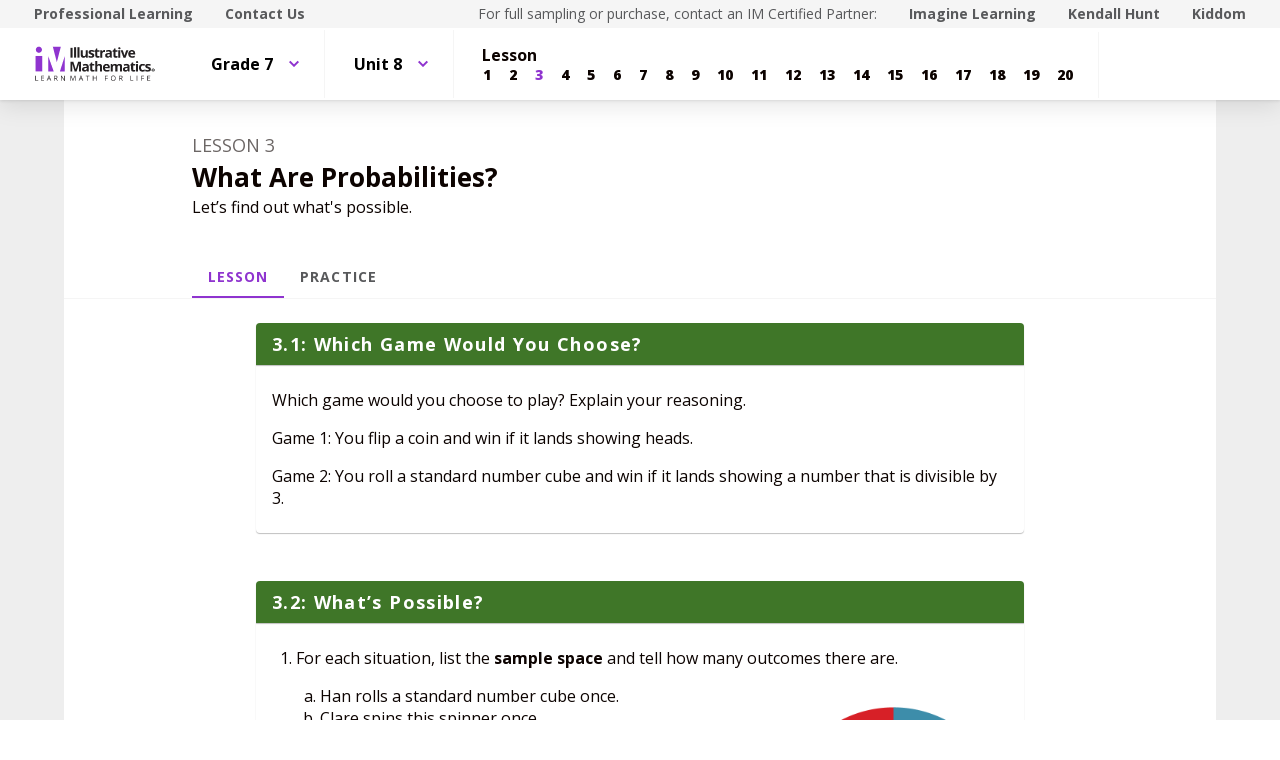

--- FILE ---
content_type: text/html; charset=utf-8
request_url: https://curriculum.illustrativemathematics.org/MS/students/2/8/3/index.html
body_size: 51628
content:
<!DOCTYPE html>
<html lang="en">
<head>
<meta http-equiv="Content-Type" content="text/html; charset=UTF-8">
<script>
//<![CDATA[
window.gon={};
//]]>
</script><title>Illustrative Mathematics - Students | IM Demo</title>
<script async="" src="https://www.googletagmanager.com/gtag/js?id=UA-34904976-3"></script><script>window.dataLayer = window.dataLayer || [];
function gtag() { dataLayer.push(arguments); }
gtag('js', new Date());
if ((typeof gon == 'object') && (typeof gon.user_id == 'string')) {
  gtag('set', {'user_id': gon.user_id});
}
gtag('config', 'UA-34904976-3');</script><meta charset="utf-8">
<meta content="width=device-width, initial-scale=1" name="viewport">
<meta content="Illustrative Mathematics Certified Curriculum" name="application-name">
<meta content="Illustrative Mathematics Certified Curriculum" name="apple-mobile-web-app-title">
<meta content="#ffffff" name="msapplication-TileColor">
<meta content="#ffffff" name="theme-color">
<meta content="OAnPuO5oqfWZSFNEDzjWLWgoG6r_TPa3Xmr8JNRdz-M" name="google-site-verification">
<link rel="apple-touch-icon" sizes="180x180" src="/assets/favicon/apple-touch-icon-ce5bd931faa7a8f7fd3f49ed2db7de3d299df9bc53f19b35629fb745094c8784.png">
<link rel="icon" sizes="32x32" src="/assets/favicon/favicon-32x32-6e8906f9609e6a05c7aff45dcd2a4db7eb10e0e9914702b6c8fabd03b9600c5e.png" type="image/png">
<link rel="icon" sizes="16x16" src="/assets/favicon/favicon-16x16-61435d4732f08c341b4cdaa13fc5b860b4351b3a0d8deca5a8f01b67bfa6917f.png" type="image/png">
<link rel="manifest" src="/assets/favicon/site-857de3781631b38a49c8b3f8cef8d0543023d1301a2ce259d59ef3992b1effe9.webmanifest">
<link color="#8f34cf" rel="mask-icon" src="/assets/favicon/safari-pinned-tab-540e4b8e365762962b5e5034eaf94b30eb9aa4a74bc1cc122fa42483713d413c.svg">
<link rel="shortcut icon" src="/assets/favicon/favicon-0961f12ed1be6b9bf6446818f929995a68275a7ab39957a657827ea9d5354a87.ico">
<link href="https://fonts.googleapis.com/css?family=Open+Sans:300,400,500,700,800" rel="stylesheet" type="text/css">
<link href="https://use.typekit.net/vos7djs.css" rel="stylesheet">
<link href="https://cdn.jsdelivr.net/npm/@yaireo/tagify/dist/tagify.css" rel="stylesheet" type="text/css">
<script crossorigin="anonymous" integrity="sha256-w8CvhFs7iHNVUtnSP0YKEg00p9Ih13rlL9zGqvLdePA=" src="https://code.jquery.com/jquery-3.6.1.slim.min.js"></script><link rel="stylesheet" media="screen" href="/assets/styles-demo-im-15d01b1b74b67c720d9a8ff4336c86008494225ad08831b456f1c79b208af510.css">
<link rel="stylesheet" media="screen" href="/assets/styles-demo-im-extra-4dd825f1ba3f9441ec995754f8f5f281881b2685a1296ab572ad53d60eb9089b.css">
<link rel="stylesheet" media="screen" href="/assets/embedding-demo-im-50d57c280d98ae75938ecbce7d7412e638e8f7128f4dd91e950ae56f72b5ed88.css">
<link rel="stylesheet" media="screen" href="/assets/ad_hoc-046ddb403554e00aef683c3770177ad0fd279913787911014cbf8ec360fc3391.css">
<link rel="stylesheet" media="screen" href="/assets/problems-demo-im-87358288c547691a8270cd3e3a010b16b6b3925c1abe4624f15566ceea3527e3.css">
<meta name="csrf-param" content="authenticity_token">
<meta name="csrf-token" content="WAMs5E0K/7SmUjAGETBLSMs+qLoHhtIoDFn7ZNLls0pwSeNGDAUtR/mNGbblYXTYJJYNAqqrcMaUB59PgeOpbg==">
<link rel="stylesheet" media="all" href="/assets/application-440bc5eeb8e29d5513aa98ed63874f99e50d3e506afc290af7f475e2371af56d.css">
</head>
<body class="im im-theme" data-punchbox-action="lesson" data-punchbox-controller="secondary/students/lessons">
<a href="#main_content" style="position:fixed; top:-200px;">Skip to main content</a><div class="im im--sticky-footer" id="root">
<nav class="im-c-marketing-nav" role="navigation"><div class="im-c-marketing-nav__container im-c-marketing-nav__container--split">
<div class="im-c-marketing-nav__side">
<a class="im-c-marketing-nav__link" href="https://www.illustrativemathematics.org/professional-learning" rel="noreferrer noopener">Professional Learning</a><a class="im-c-marketing-nav__link" href="https://www.illustrativemathematics.org/contact-us" rel="noreferrer noopener">Contact Us</a>
</div>
<div class="im-c-marketing-nav__side">
<span class="im-c-marketing-nav__text">For full sampling or purchase, contact an IM Certified Partner:</span><a class="im-c-marketing-nav__link" href="https://www.imaginelearning.com/en/us/products/math/illustrative-mathematics">Imagine Learning</a><a class="im-c-marketing-nav__link" href="https://im.kendallhunt.com/">Kendall Hunt</a><a class="im-c-marketing-nav__link" href="https://www.kiddom.co/digital-curriculum/kiddom-im">Kiddom</a>
</div>
</div></nav><header class="im-c-header"><div class="im-c-header__container">
<a class="im-c-header__logo" href="/"><?xml version="1.0" encoding="UT-8"?>
<!-- EDC: I hacked the heck out of this to get it to work -->
<!-- Generator: Adobe Illustrator 24.3.0, SVG Export Plug-In . SVG Version: 6.00 Build 0)  -->
<svg class="im-c-logo im-c-logo--full im-c-logo--block im-c-logo--full" version="1.1" id="Layer_1" xmlns="http://www.w3.org/2000/svg" xmlns:xlink="http://www.w3.org/1999/xlink" x="0px" y="0px" viewbox="0 0 363.52 107.63" style="enable-background:new 0 0 363.52 107.63;" xml:space="preserve">
<style type="text/css">
	.st0{clip-path:url(#SVGID_2_);fill:#010101;}
	.st1{clip-path:url(#SVGID_2_);fill:#8F34CF;}
	.st2{clip-path:url(#SVGID_2_);fill:#231F20;}
</style>
<g>
	<defs>
		<rect id="SVGID_1_" width="363.52" height="107.63"></rect>
	</defs>
	<clippath id="SVGID_2_">
		<use xlink:href="#SVGID_1_" style="overflow:visible;"></use>
	</clippath>
	<path class="st0" d="M359.83,72.01c0,2.56-2.04,4.57-4.69,4.57c-2.63,0-4.72-2.01-4.72-4.57c0-2.51,2.09-4.52,4.72-4.52
		C357.79,67.5,359.83,69.51,359.83,72.01 M351.58,72.01c0,2.01,1.51,3.61,3.58,3.61c2.01,0,3.49-1.6,3.49-3.58
		c0-2.01-1.48-3.63-3.52-3.63C353.09,68.4,351.58,70.03,351.58,72.01 M354.41,74.38h-1.06v-4.52c0.42-0.08,1.01-0.14,1.76-0.14
		c0.87,0,1.26,0.14,1.59,0.33c0.25,0.19,0.45,0.55,0.45,0.99c0,0.5-0.39,0.88-0.95,1.05v0.06c0.45,0.17,0.7,0.5,0.84,1.1
		c0.14,0.69,0.22,0.96,0.33,1.13h-1.15c-0.14-0.17-0.22-0.58-0.36-1.1c-0.08-0.49-0.36-0.71-0.95-0.71h-0.5V74.38z M354.43,71.82
		h0.5c0.59,0,1.06-0.19,1.06-0.66c0-0.41-0.31-0.69-0.98-0.69c-0.28,0-0.48,0.03-0.59,0.06V71.82z"></path>
	<polygon class="st1" points="42.75,31.26 42.75,75.92 58.73,75.92 	"></polygon>
	<polygon class="st1" points="91.32,31.26 77.22,75.92 91.32,75.92 	"></polygon>
	<polygon class="st1" points="56.16,2.43 68.04,48.53 79.83,2.43 	"></polygon>
	<rect x="4.61" y="29.83" class="st1" width="19.93" height="46.09"></rect>
	<path class="st1" d="M5.41,11.17C5.41,6.1,9.52,2,14.58,2c5.06,0,9.17,4.11,9.17,9.17c0,5.06-4.11,9.17-9.17,9.17
		C9.52,20.34,5.41,16.23,5.41,11.17"></path>
	<rect x="108.73" y="5.47" class="st2" width="6.22" height="29.31"></rect>
	<rect x="119.38" y="3.58" class="st2" width="6.11" height="31.19"></rect>
	<rect x="129.45" y="3.58" class="st2" width="6.11" height="31.19"></rect>
	<path class="st2" d="M155.39,34.77l-0.82-2.87h-0.32c-0.65,1.04-1.58,1.85-2.79,2.42c-1.2,0.57-2.57,0.85-4.11,0.85
		c-2.63,0-4.62-0.7-5.96-2.11c-1.34-1.41-2-3.44-2-6.08V12.36h6.11v13.09c0,1.62,0.29,2.83,0.86,3.64c0.57,0.81,1.49,1.21,2.75,1.21
		c1.71,0,2.95-0.57,3.71-1.72c0.76-1.14,1.14-3.04,1.14-5.68V12.36h6.11v22.41H155.39z"></path>
	<path class="st2" d="M179.67,28.12c0,2.3-0.8,4.05-2.4,5.25c-1.6,1.2-3.99,1.81-7.17,1.81c-1.63,0-3.02-0.11-4.17-0.33
		c-1.15-0.22-2.23-0.54-3.23-0.97v-5.05c1.14,0.54,2.42,0.98,3.84,1.34c1.42,0.36,2.68,0.54,3.76,0.54c2.22,0,3.33-0.64,3.33-1.92
		c0-0.48-0.15-0.87-0.44-1.17c-0.29-0.3-0.8-0.64-1.52-1.02c-0.72-0.38-1.68-0.82-2.89-1.33c-1.72-0.72-2.99-1.39-3.8-2
		c-0.81-0.62-1.4-1.32-1.76-2.12c-0.37-0.79-0.55-1.77-0.55-2.94c0-1.99,0.77-3.53,2.31-4.62c1.54-1.09,3.73-1.63,6.57-1.63
		c2.7,0,5.33,0.59,7.88,1.76l-1.84,4.41c-1.12-0.48-2.17-0.88-3.15-1.18c-0.98-0.31-1.97-0.46-2.99-0.46c-1.8,0-2.71,0.49-2.71,1.46
		c0,0.55,0.29,1.02,0.87,1.42c0.58,0.4,1.85,0.99,3.82,1.78c1.75,0.71,3.03,1.37,3.85,1.98c0.82,0.61,1.42,1.32,1.8,2.12
		C179.48,26.05,179.67,27.01,179.67,28.12"></path>
	<path class="st2" d="M191.42,30.3c1.07,0,2.35-0.23,3.85-0.7v4.55c-1.52,0.68-3.4,1.02-5.61,1.02c-2.45,0-4.23-0.62-5.34-1.85
		s-1.67-3.09-1.67-5.56V16.95h-2.93v-2.59l3.37-2.04l1.76-4.73h3.91v4.77h6.27v4.59h-6.27v10.81c0,0.87,0.24,1.51,0.73,1.92
		C189.98,30.1,190.62,30.3,191.42,30.3"></path>
	<path class="st2" d="M209.85,11.94c0.83,0,1.52,0.06,2.06,0.18l-0.46,5.73c-0.49-0.13-1.1-0.2-1.8-0.2c-1.95,0-3.47,0.5-4.56,1.5
		c-1.09,1-1.64,2.41-1.64,4.21v11.41h-6.11V12.36h4.63l0.9,3.77h0.3c0.7-1.26,1.63-2.27,2.82-3.04
		C207.17,12.33,208.46,11.94,209.85,11.94"></path>
	<path class="st2" d="M227.75,34.77l-1.18-3.05h-0.16c-1.03,1.3-2.09,2.2-3.18,2.7s-2.51,0.75-4.26,0.75
		c-2.15,0-3.85-0.61-5.08-1.84c-1.24-1.23-1.85-2.98-1.85-5.25c0-2.38,0.83-4.13,2.5-5.26c1.66-1.13,4.17-1.75,7.53-1.87l3.89-0.12
		v-0.98c0-2.27-1.16-3.41-3.49-3.41c-1.79,0-3.9,0.54-6.32,1.62l-2.02-4.13c2.58-1.35,5.44-2.03,8.58-2.03
		c3.01,0,5.31,0.65,6.92,1.97c1.6,1.31,2.41,3.3,2.41,5.97v14.93H227.75z M225.95,24.39l-2.37,0.08c-1.78,0.05-3.1,0.38-3.97,0.96
		c-0.87,0.59-1.3,1.48-1.3,2.69c0,1.72,0.99,2.59,2.97,2.59c1.42,0,2.55-0.41,3.4-1.22c0.85-0.82,1.27-1.9,1.27-3.25V24.39z"></path>
	<path class="st2" d="M245.3,30.3c1.07,0,2.35-0.23,3.85-0.7v4.55c-1.52,0.68-3.39,1.02-5.61,1.02c-2.45,0-4.23-0.62-5.34-1.85
		c-1.12-1.24-1.67-3.09-1.67-5.56V16.95h-2.93v-2.59l3.37-2.04l1.76-4.73h3.91v4.77h6.27v4.59h-6.27v10.81
		c0,0.87,0.24,1.51,0.73,1.92C243.85,30.1,244.5,30.3,245.3,30.3"></path>
	<path class="st2" d="M250.95,6.57c0-1.99,1.11-2.99,3.33-2.99c2.22,0,3.33,1,3.33,2.99c0,0.95-0.28,1.69-0.83,2.22
		c-0.55,0.53-1.39,0.79-2.5,0.79C252.06,9.58,250.95,8.57,250.95,6.57 M257.33,34.77h-6.11V12.36h6.11V34.77z"></path>
	<path class="st2" d="M266.61,34.77l-8.54-22.41h6.39l4.33,12.77c0.48,1.62,0.78,3.15,0.9,4.59h0.12c0.07-1.28,0.37-2.81,0.9-4.59
		l4.31-12.77h6.39l-8.54,22.41H266.61z"></path>
	<path class="st2" d="M292.32,35.18c-3.61,0-6.43-1-8.46-2.99c-2.03-1.99-3.05-4.81-3.05-8.46c0-3.75,0.94-6.66,2.82-8.71
		c1.88-2.05,4.47-3.08,7.79-3.08c3.17,0,5.64,0.9,7.4,2.71c1.76,1.8,2.65,4.3,2.65,7.48v2.97H287c0.07,1.74,0.58,3.09,1.54,4.07
		c0.96,0.97,2.31,1.46,4.05,1.46c1.35,0,2.63-0.14,3.83-0.42c1.2-0.28,2.46-0.73,3.77-1.34v4.73c-1.07,0.54-2.21,0.93-3.43,1.19
		C295.55,35.05,294.07,35.18,292.32,35.18 M291.46,16.29c-1.3,0-2.31,0.41-3.05,1.23c-0.73,0.82-1.15,1.99-1.26,3.5h8.58
		c-0.03-1.51-0.42-2.68-1.18-3.5C293.78,16.7,292.75,16.29,291.46,16.29"></path>
	<path class="st2" d="M121.14,76.28l-7.06-22.99h-0.18c0.25,4.68,0.38,7.8,0.38,9.36v13.63h-5.55V46.97h8.46l6.94,22.41h0.12
		l7.36-22.41h8.46v29.31h-5.79V62.41c0-0.65,0.01-1.41,0.03-2.26c0.02-0.85,0.11-3.13,0.27-6.82h-0.18l-7.56,22.95H121.14z"></path>
	<path class="st2" d="M158.74,76.28l-1.18-3.05h-0.16c-1.03,1.3-2.09,2.2-3.18,2.7c-1.09,0.5-2.51,0.75-4.26,0.75
		c-2.15,0-3.85-0.62-5.08-1.85c-1.24-1.23-1.85-2.98-1.85-5.25c0-2.38,0.83-4.13,2.5-5.26c1.66-1.13,4.17-1.75,7.53-1.87l3.89-0.12
		v-0.98c0-2.27-1.16-3.41-3.49-3.41c-1.79,0-3.9,0.54-6.32,1.62l-2.02-4.13c2.58-1.35,5.44-2.02,8.58-2.02
		c3.01,0,5.31,0.65,6.92,1.97c1.6,1.31,2.41,3.3,2.41,5.97v14.93H158.74z M156.93,65.9l-2.37,0.08c-1.78,0.05-3.1,0.37-3.97,0.96
		c-0.87,0.59-1.3,1.48-1.3,2.69c0,1.72,0.99,2.59,2.97,2.59c1.42,0,2.55-0.41,3.4-1.22c0.85-0.82,1.27-1.9,1.27-3.25V65.9z"></path>
	<path class="st2" d="M176.28,71.81c1.07,0,2.35-0.23,3.85-0.7v4.55c-1.52,0.68-3.4,1.02-5.61,1.02c-2.45,0-4.23-0.62-5.34-1.86
		c-1.12-1.24-1.67-3.09-1.67-5.56V58.46h-2.93v-2.59l3.37-2.04l1.76-4.73h3.91v4.77h6.27v4.59h-6.27v10.81
		c0,0.87,0.24,1.51,0.73,1.92C174.83,71.6,175.48,71.81,176.28,71.81"></path>
	<path class="st2" d="M202.89,76.28h-6.12V63.19c0-3.23-1.2-4.85-3.61-4.85c-1.71,0-2.95,0.58-3.71,1.74
		c-0.76,1.16-1.14,3.05-1.14,5.65v10.54h-6.11V45.09h6.11v6.35c0,0.49-0.05,1.66-0.14,3.49l-0.14,1.81h0.32
		c1.36-2.19,3.53-3.29,6.5-3.29c2.63,0,4.63,0.71,5.99,2.12c1.36,1.42,2.05,3.45,2.05,6.09V76.28z"></path>
	<path class="st2" d="M216.86,76.68c-3.61,0-6.43-1-8.46-2.99c-2.03-1.99-3.05-4.81-3.05-8.46c0-3.76,0.94-6.66,2.82-8.71
		c1.88-2.05,4.47-3.08,7.79-3.08c3.17,0,5.63,0.9,7.4,2.71c1.76,1.8,2.65,4.3,2.65,7.48v2.97h-14.45c0.07,1.74,0.58,3.09,1.54,4.07
		c0.96,0.97,2.31,1.46,4.05,1.46c1.35,0,2.63-0.14,3.83-0.42c1.2-0.28,2.46-0.73,3.77-1.34v4.73c-1.07,0.53-2.21,0.93-3.43,1.19
		C220.1,76.55,218.61,76.68,216.86,76.68 M216,57.8c-1.3,0-2.31,0.41-3.05,1.23s-1.16,1.99-1.26,3.5h8.58
		c-0.03-1.51-0.42-2.68-1.18-3.5C218.32,58.21,217.3,57.8,216,57.8"></path>
	<path class="st2" d="M248.58,76.28h-6.12V63.19c0-1.62-0.27-2.83-0.81-3.64c-0.54-0.81-1.39-1.21-2.56-1.21
		c-1.57,0-2.7,0.57-3.41,1.72c-0.71,1.15-1.06,3.04-1.06,5.67v10.54h-6.11V53.87h4.67l0.82,2.87h0.34c0.6-1.03,1.47-1.83,2.6-2.42
		c1.14-0.58,2.44-0.87,3.91-0.87c3.35,0,5.63,1.1,6.81,3.29h0.54c0.6-1.04,1.49-1.85,2.66-2.43c1.17-0.57,2.49-0.86,3.96-0.86
		c2.54,0,4.46,0.65,5.76,1.95c1.3,1.3,1.95,3.39,1.95,6.26v14.61h-6.13V63.19c0-1.62-0.27-2.83-0.81-3.64
		c-0.54-0.81-1.39-1.21-2.55-1.21c-1.5,0-2.62,0.53-3.36,1.6c-0.74,1.07-1.11,2.77-1.11,5.09V76.28z"></path>
	<path class="st2" d="M280.6,76.28l-1.18-3.05h-0.16c-1.03,1.3-2.09,2.2-3.18,2.7c-1.09,0.5-2.51,0.75-4.26,0.75
		c-2.15,0-3.85-0.62-5.08-1.85c-1.24-1.23-1.85-2.98-1.85-5.25c0-2.38,0.83-4.13,2.5-5.26c1.66-1.13,4.17-1.75,7.53-1.87l3.89-0.12
		v-0.98c0-2.27-1.16-3.41-3.49-3.41c-1.79,0-3.9,0.54-6.32,1.62l-2.02-4.13c2.58-1.35,5.44-2.02,8.58-2.02
		c3.01,0,5.31,0.65,6.92,1.97c1.6,1.31,2.4,3.3,2.4,5.97v14.93H280.6z M278.79,65.9l-2.37,0.08c-1.78,0.05-3.1,0.37-3.97,0.96
		c-0.87,0.59-1.3,1.48-1.3,2.69c0,1.72,0.99,2.59,2.97,2.59c1.42,0,2.55-0.41,3.4-1.22c0.85-0.82,1.27-1.9,1.27-3.25V65.9z"></path>
	<path class="st2" d="M298.14,71.81c1.07,0,2.35-0.23,3.85-0.7v4.55c-1.52,0.68-3.39,1.02-5.61,1.02c-2.45,0-4.23-0.62-5.34-1.86
		c-1.12-1.24-1.67-3.09-1.67-5.56V58.46h-2.93v-2.59l3.37-2.04l1.77-4.73h3.91v4.77h6.27v4.59h-6.27v10.81
		c0,0.87,0.24,1.51,0.73,1.92C296.69,71.6,297.34,71.81,298.14,71.81"></path>
	<path class="st2" d="M303.8,48.07c0-1.99,1.11-2.99,3.33-2.99c2.22,0,3.33,1,3.33,2.99c0,0.95-0.28,1.69-0.83,2.22
		c-0.55,0.53-1.39,0.79-2.5,0.79C304.9,51.08,303.8,50.08,303.8,48.07 M310.17,76.28h-6.11V53.87h6.11V76.28z"></path>
	<path class="st2" d="M323.22,76.68c-6.98,0-10.46-3.83-10.46-11.49c0-3.81,0.95-6.72,2.85-8.73c1.9-2.01,4.62-3.02,8.16-3.02
		c2.59,0,4.92,0.51,6.98,1.52l-1.8,4.73c-0.96-0.39-1.86-0.71-2.69-0.95c-0.83-0.25-1.66-0.37-2.49-0.37
		c-3.18,0-4.77,2.26-4.77,6.78c0,4.38,1.59,6.58,4.77,6.58c1.18,0,2.27-0.16,3.27-0.47c1-0.31,2-0.81,3.01-1.47v5.23
		c-0.99,0.63-1.99,1.06-3,1.3C326.03,76.56,324.76,76.68,323.22,76.68"></path>
	<path class="st2" d="M348.41,69.62c0,2.3-0.8,4.05-2.4,5.25c-1.6,1.2-3.99,1.8-7.17,1.8c-1.63,0-3.02-0.11-4.17-0.33
		c-1.15-0.22-2.22-0.54-3.23-0.97v-5.05c1.14,0.53,2.42,0.98,3.84,1.34c1.42,0.36,2.68,0.54,3.76,0.54c2.22,0,3.33-0.64,3.33-1.93
		c0-0.48-0.15-0.87-0.44-1.17c-0.3-0.3-0.8-0.64-1.52-1.02c-0.72-0.38-1.69-0.82-2.89-1.33c-1.72-0.72-2.99-1.39-3.8-2.01
		c-0.81-0.61-1.4-1.32-1.76-2.11c-0.37-0.79-0.55-1.77-0.55-2.94c0-1.99,0.77-3.53,2.31-4.62c1.54-1.09,3.73-1.63,6.57-1.63
		c2.7,0,5.33,0.59,7.88,1.76l-1.85,4.41c-1.12-0.48-2.17-0.88-3.15-1.18c-0.98-0.31-1.97-0.46-2.99-0.46c-1.8,0-2.71,0.49-2.71,1.46
		c0,0.55,0.29,1.02,0.87,1.42c0.58,0.4,1.86,1,3.82,1.78c1.75,0.71,3.03,1.37,3.85,1.99c0.82,0.61,1.42,1.32,1.8,2.12
		C348.21,67.56,348.41,68.51,348.41,69.62"></path>
	<polygon class="st2" points="4.01,103.92 4.01,88.59 5.79,88.59 5.79,102.31 12.56,102.31 12.56,103.92 	"></polygon>
	<polygon class="st2" points="29.84,103.92 21.3,103.92 21.3,88.59 29.84,88.59 29.84,90.18 23.08,90.18 23.08,95.11 29.44,95.11
		29.44,96.69 23.08,96.69 23.08,102.33 29.84,102.33 	"></polygon>
	<path class="st2" d="M49.53,103.92l-1.91-4.88h-6.14l-1.89,4.88h-1.8l6.06-15.39h1.5l6.03,15.39H49.53z M47.07,97.44l-1.78-4.75
		c-0.23-0.6-0.47-1.34-0.71-2.21c-0.15,0.67-0.37,1.41-0.66,2.21l-1.8,4.75H47.07z"></path>
	<path class="st2" d="M61.92,97.55v6.37h-1.78V88.59h4.2c1.88,0,3.27,0.36,4.17,1.08c0.9,0.72,1.35,1.8,1.35,3.25
		c0,2.03-1.03,3.4-3.08,4.11l4.16,6.89h-2.11l-3.71-6.37H61.92z M61.92,96.02h2.44c1.26,0,2.18-0.25,2.77-0.75
		c0.59-0.5,0.88-1.25,0.88-2.25c0-1.01-0.3-1.74-0.9-2.19c-0.6-0.45-1.56-0.67-2.88-0.67h-2.32V96.02z"></path>
	<path class="st2" d="M92.04,103.92h-2.03l-8.38-12.86h-0.08c0.11,1.51,0.17,2.89,0.17,4.15v8.71h-1.65V88.59h2.01l8.35,12.81h0.08
		c-0.01-0.19-0.04-0.79-0.09-1.82c-0.05-1.02-0.07-1.76-0.05-2.2v-8.8h1.67V103.92z"></path>
	<path class="st2" d="M115.27,103.92l-5.2-13.59h-0.08c0.1,1.08,0.15,2.35,0.15,3.84v9.75h-1.65V88.59h2.68l4.85,12.64h0.08
		l4.9-12.64h2.66v15.33h-1.78v-9.88c0-1.13,0.05-2.36,0.15-3.69h-0.08l-5.24,13.57H115.27z"></path>
	<path class="st2" d="M144.86,103.92l-1.91-4.88h-6.14l-1.89,4.88h-1.8l6.06-15.39h1.5l6.03,15.39H144.86z M142.39,97.44l-1.78-4.75
		c-0.23-0.6-0.47-1.34-0.71-2.21c-0.15,0.67-0.37,1.41-0.66,2.21l-1.8,4.75H142.39z"></path>
	<polygon class="st2" points="160.87,103.92 159.09,103.92 159.09,90.18 154.23,90.18 154.23,88.59 165.72,88.59 165.72,90.18
		160.87,90.18 	"></polygon>
	<polygon class="st2" points="187.01,103.92 185.23,103.92 185.23,96.71 177.15,96.71 177.15,103.92 175.37,103.92 175.37,88.59
		177.15,88.59 177.15,95.11 185.23,95.11 185.23,88.59 187.01,88.59 	"></polygon>
	<polygon class="st2" points="213.26,103.92 211.48,103.92 211.48,88.59 220.02,88.59 220.02,90.18 213.26,90.18 213.26,95.78
		219.61,95.78 219.61,97.37 213.26,97.37 	"></polygon>
	<path class="st2" d="M243.21,96.24c0,2.45-0.62,4.38-1.86,5.79c-1.24,1.4-2.97,2.11-5.17,2.11c-2.26,0-4-0.69-5.23-2.07
		c-1.23-1.38-1.84-3.33-1.84-5.85c0-2.5,0.62-4.43,1.85-5.8c1.23-1.37,2.98-2.06,5.24-2.06c2.2,0,3.92,0.7,5.16,2.1
		C242.59,91.85,243.21,93.78,243.21,96.24 M230.99,96.24c0,2.08,0.44,3.65,1.33,4.72c0.88,1.07,2.17,1.61,3.85,1.61
		c1.7,0,2.98-0.54,3.85-1.6c0.87-1.07,1.3-2.65,1.3-4.73c0-2.06-0.43-3.62-1.29-4.69c-0.86-1.07-2.14-1.6-3.83-1.6
		c-1.7,0-2.99,0.54-3.87,1.61C231.44,92.63,230.99,94.19,230.99,96.24"></path>
	<path class="st2" d="M255.75,97.55v6.37h-1.78V88.59h4.2c1.88,0,3.27,0.36,4.17,1.08c0.9,0.72,1.35,1.8,1.35,3.25
		c0,2.03-1.03,3.4-3.08,4.11l4.16,6.89h-2.11l-3.71-6.37H255.75z M255.75,96.02h2.44c1.26,0,2.18-0.25,2.77-0.75
		c0.59-0.5,0.88-1.25,0.88-2.25c0-1.01-0.3-1.74-0.9-2.19c-0.6-0.45-1.56-0.67-2.88-0.67h-2.32V96.02z"></path>
	<polygon class="st2" points="287.51,103.92 287.51,88.59 289.29,88.59 289.29,102.31 296.05,102.31 296.05,103.92 	"></polygon>
	<rect x="305.99" y="88.59" class="st2" width="1.78" height="15.33"></rect>
	<polygon class="st2" points="321.11,103.92 319.32,103.92 319.32,88.59 327.87,88.59 327.87,90.18 321.11,90.18 321.11,95.78
		327.46,95.78 327.46,97.37 321.11,97.37 	"></polygon>
	<polygon class="st2" points="346.29,103.92 337.75,103.92 337.75,88.59 346.29,88.59 346.29,90.18 339.53,90.18 339.53,95.11
		345.88,95.11 345.88,96.69 339.53,96.69 339.53,102.33 346.29,102.33 	"></polygon>
</g>
</svg>
</a><div class="im-c-header__actions"></div>
<div class="im-c-header__content"><nav class="im-c-nav" role="navigation"><div class="im-c-nav__item"><div class="im-c-dropdown">
<button aria-expanded="false" aria-haspopup="true" class="im-c-dropdown__button im-c-button im-c-button--icon im-c-button--tab" data-toggle="dropdown"><span>Grade 7</span><svg aria-hidden="true" class="im-c-icon im-c-icon--chevron-down" height="10" viewbox="0 0 1200 1200" width="10"><path d="M600.006 989.352l178.709-178.709L1200 389.357l-178.732-178.709L600.006 631.91 178.721 210.648 0 389.369l421.262 421.262 178.721 178.721h.023z"></path></svg></button><div aria-labelledby="dropdownMenuButton" class="im-c-dropdown__menu im-c-dropdown__menu--absolute"><nav class="im-c-dropdown__list"><a class="im-c-dropdown__item im-c-dropdown__item--heading" href="/MS/index.html"><span>Middle School</span></a><a class="im-c-dropdown__item" href="/MS/students/1/index.html"><span>Grade 6</span></a><a class="im-c-dropdown__item" href="/MS/students/2/index.html"><span>Grade 7</span></a><a class="im-c-dropdown__item" href="/MS/students/3/index.html"><span>Grade 8</span></a></nav></div>
</div></div>
<div class="im-c-nav__item"><div class="im-c-dropdown">
<button aria-expanded="false" aria-haspopup="true" class="im-c-dropdown__button im-c-button im-c-button--icon im-c-button--tab" data-toggle="dropdown"><span>Unit 8</span><svg aria-hidden="true" class="im-c-icon im-c-icon--chevron-down" height="10" viewbox="0 0 1200 1200" width="10"><path d="M600.006 989.352l178.709-178.709L1200 389.357l-178.732-178.709L600.006 631.91 178.721 210.648 0 389.369l421.262 421.262 178.721 178.721h.023z"></path></svg></button><div aria-labelledby="dropdownMenuButton" class="im-c-dropdown__menu im-c-dropdown__menu--absolute"><nav class="im-c-dropdown__list"><a class="im-c-dropdown__item im-c-dropdown__item--heading" href="/MS/students/2/index.html"><span>Grade 7</span></a><a class="im-c-dropdown__item" href="/MS/students/2/1/index.html"><span>Unit 1</span></a><a class="im-c-dropdown__item" href="/MS/students/2/2/index.html"><span>Unit 2</span></a><a class="im-c-dropdown__item" href="/MS/students/2/3/index.html"><span>Unit 3</span></a><a class="im-c-dropdown__item" href="/MS/students/2/4/index.html"><span>Unit 4</span></a><a class="im-c-dropdown__item" href="/MS/students/2/5/index.html"><span>Unit 5</span></a><a class="im-c-dropdown__item" href="/MS/students/2/6/index.html"><span>Unit 6</span></a><a class="im-c-dropdown__item" href="/MS/students/2/7/index.html"><span>Unit 7</span></a><a class="im-c-dropdown__item" href="/MS/students/2/8/index.html"><span>Unit 8</span></a><a class="im-c-dropdown__item" href="/MS/students/2/9/index.html"><span>Unit 9</span></a></nav></div>
</div></div>
<div class="im-c-nav__item"><div class="im-c-pagination">
<h3 class="im-c-pagination__heading">Lesson</h3>
<nav class="im-c-pagination__nav" role="navigation"><a aria-label="Lesson 1" class="im-c-pagination__nav-item" href="/MS/students/2/8/1/index.html"><b>1</b></a><a aria-label="Lesson 2" class="im-c-pagination__nav-item" href="/MS/students/2/8/2/index.html"><b>2</b></a><a aria-label="Lesson 3" class="im-c-pagination__nav-item active" href="/MS/students/2/8/3/index.html"><b>3</b></a><a aria-label="Lesson 4" class="im-c-pagination__nav-item" href="/MS/students/2/8/4/index.html"><b>4</b></a><a aria-label="Lesson 5" class="im-c-pagination__nav-item" href="/MS/students/2/8/5/index.html"><b>5</b></a><a aria-label="Lesson 6" class="im-c-pagination__nav-item" href="/MS/students/2/8/6/index.html"><b>6</b></a><a aria-label="Lesson 7" class="im-c-pagination__nav-item" href="/MS/students/2/8/7/index.html"><b>7</b></a><a aria-label="Lesson 8" class="im-c-pagination__nav-item" href="/MS/students/2/8/8/index.html"><b>8</b></a><a aria-label="Lesson 9" class="im-c-pagination__nav-item" href="/MS/students/2/8/9/index.html"><b>9</b></a><a aria-label="Lesson 10" class="im-c-pagination__nav-item" href="/MS/students/2/8/10/index.html"><b>10</b></a><a aria-label="Lesson 11" class="im-c-pagination__nav-item" href="/MS/students/2/8/11/index.html"><b>11</b></a><a aria-label="Lesson 12" class="im-c-pagination__nav-item" href="/MS/students/2/8/12/index.html"><b>12</b></a><a aria-label="Lesson 13" class="im-c-pagination__nav-item" href="/MS/students/2/8/13/index.html"><b>13</b></a><a aria-label="Lesson 14" class="im-c-pagination__nav-item" href="/MS/students/2/8/14/index.html"><b>14</b></a><a aria-label="Lesson 15" class="im-c-pagination__nav-item" href="/MS/students/2/8/15/index.html"><b>15</b></a><a aria-label="Lesson 16" class="im-c-pagination__nav-item" href="/MS/students/2/8/16/index.html"><b>16</b></a><a aria-label="Lesson 17" class="im-c-pagination__nav-item" href="/MS/students/2/8/17/index.html"><b>17</b></a><a aria-label="Lesson 18" class="im-c-pagination__nav-item" href="/MS/students/2/8/18/index.html"><b>18</b></a><a aria-label="Lesson 19" class="im-c-pagination__nav-item" href="/MS/students/2/8/19/index.html"><b>19</b></a><a aria-label="Lesson 20" class="im-c-pagination__nav-item" href="/MS/students/2/8/20/index.html"><b>20</b></a></nav>
</div></div></nav></div>
</div></header><div id="main_content"></div>
<main class="im-c-main im-theme--forest" role="main"><div class="im-c-container im-c-container--bottom-padding">
<h1 class="im-c-heading im-c-heading--md im-c-heading--uppercase">Lesson 3</h1>
<p class="im-c-heading im-c-heading--xlb">What Are Probabilities?</p>
<p class="im-c-content"></p>
<div class="im-c-content">
<p>Let’s find out what's possible.</p>
</div>
</div>
<div class="im-c-container im-c-container--bottom-border"><div class="im-c-subheader"><nav class="im-c-tabs"><a class="im-c-tab active" href="/MS/students/2/8/3/index.html">Lesson</a><a class="im-c-tab" href="/MS/students/2/8/3/practice.html">Practice</a></nav></div></div>
<div class="im-c-container im-c-container--card"><div class="im-c-card im-c-card--lg">
<div class="im-c-card__header im-c-card__header--rounded im-c-card__header--themed"><h3 class="im-c-card__heading">3.1: Which Game Would You Choose?</h3></div>
<div class="im-c-card__body im-c-card__body--rounded"><div class="im-c-content"><div class="im-c-content">
<p>Which game would you choose to play? Explain your reasoning.</p>

<p>Game 1: You flip a coin and win if it lands showing heads.</p>

<p>Game 2: You roll a standard number cube and win if it lands showing a number that is divisible by 3.</p>
</div></div></div>
</div></div>
<div class="im-c-container im-c-container--card"><div class="im-c-card im-c-card--lg">
<div class="im-c-card__header im-c-card__header--rounded im-c-card__header--themed"><h3 class="im-c-card__heading">3.2: What’s Possible?</h3></div>
<div class="im-c-card__body im-c-card__body--rounded">
<div class="im-c-content"><div class="im-c-content">
<ol>
	<li>
	<p>For each situation, list the <strong>sample space</strong> and tell how many outcomes there are.</p>

	<ol>
		<li>Han rolls a standard number cube once.
</li>
		<li>
		<div class="imgrid">
		<div class="g--row g--row-1">
		<div class="g--col-1 g--column g--content g--row-1 g--two-third">
		<p>Clare spins this spinner once.</p>
		</div>

		<div class="g--col-2 g--column g--content g--one-third g--row-1">
		<figure class="embedded-content embedded-content-image-file embedded-content-image" data-embedder-target="web" data-record-id="28498" data-record-model="ImageFile"><span class="c-figure__label"></span><img alt="A circular spinner divided into 4 equal parts. " class="h-max-height--9-lines" role="image" src="https://cms-im.s3.amazonaws.com/Jy2ADrQEuvrLspb66mMVt7QQ?response-content-disposition=inline%3B%20filename%3D%227.8.A2.Image.01.png%22%3B%20filename%2A%3DUTF-8%27%277.8.A2.Image.01.png&amp;response-content-type=image%2Fpng&amp;X-Amz-Algorithm=AWS4-HMAC-SHA256&amp;X-Amz-Credential=AKIAXQCCIHWF3XOEFOW4%2F20260201%2Fus-east-1%2Fs3%2Faws4_request&amp;X-Amz-Date=20260201T012714Z&amp;X-Amz-Expires=604800&amp;X-Amz-SignedHeaders=host&amp;X-Amz-Signature=6b1303024cb47484ffdf7d1df9d63fb2d228ec5d5afe91110401f848a76f23e7"><span class="embedded-modal-dialog"><button class="im-c-button im-c-modal-trigger" data-modal-target="modal-target-ImageFile-28498"><p><img alt="Expand image" src="/assets/expand-9ef5655e2d1b5ba286de1390c97f4243f15e264c89106027f5d071073ab562bb.png" title="Expand image"></p></button><div aria-hidden="true" class="im-c-modal" hidden="true" id="modal-target-ImageFile-28498">
<div class="js-modal-close im-c-modal__overlay"></div>
<div aria-describedby="dialog-long-description-ImageFile-28498" aria-label="Image information" aria-labelledby="dialog-alt-text-ImageFile-28498" class="im-c-modal__container" role="dialog" tabindex="-1">
<button class="js-modal-close im-c-modal__close"><svg aria-hidden="true" class="im-c-icon im-c-icon--close" height="18" viewbox="0 0 1200 1200" width="18"><path d="M1162.5,198.75,1001.25,37.5,600,438.75,198.75,37.5,37.5,198.75,438.75,600,37.5,1001.25,198.75,1162.5,600,761.25l401.25,401.25,161.25-161.25L761.25,600Z"></path></svg></button><div class="im-c-modal__content im-c-content">
<div id="dialog-long-description-ImageFile-28498"><p><strong>Description:</strong> &lt;p&gt;A circular spinner divided into 4 equal parts. The top left section is red and labeled “R.” The top right section is blue and labeled “B.” The bottom right section is green and labeled “G.” The bottom left section is yellow and labeled “Y.” The spinner dial points to the section labeled "G."&lt;/p&gt;
</p></div>
<img alt="A circular spinner divided into 4 equal parts. " role="image" src="https://cms-im.s3.amazonaws.com/Jy2ADrQEuvrLspb66mMVt7QQ?response-content-disposition=inline%3B%20filename%3D%227.8.A2.Image.01.png%22%3B%20filename%2A%3DUTF-8%27%277.8.A2.Image.01.png&amp;response-content-type=image%2Fpng&amp;X-Amz-Algorithm=AWS4-HMAC-SHA256&amp;X-Amz-Credential=AKIAXQCCIHWF3XOEFOW4%2F20260201%2Fus-east-1%2Fs3%2Faws4_request&amp;X-Amz-Date=20260201T012714Z&amp;X-Amz-Expires=604800&amp;X-Amz-SignedHeaders=host&amp;X-Amz-Signature=6b1303024cb47484ffdf7d1df9d63fb2d228ec5d5afe91110401f848a76f23e7" width="80%">
</div>
</div>
</div></span><figcaption class="c-figcaption"></figcaption></figure>
		</div>
		</div>
		</div>
		</li>
		<li>Kiran selects a letter at <strong>random</strong> from the word “MATH.”
</li>
		<li>Mai selects a letter at random from the alphabet.
</li>
		<li>Noah picks a card at random from a stack that has cards numbered 5 through 20.
</li>
	</ol>
	</li>
	<li>
	<p>Next, compare the likelihood of these outcomes. Be prepared to explain your reasoning.</p>

	<ol>
		<li>Is Clare more likely to have the spinner stop on the red or blue section?
</li>
		<li>Is Kiran or Mai more likely to get the letter T?
</li>
		<li>Is Han or Noah more likely to get a number that is greater than 5?
</li>
	</ol>
	</li>
	<li>Suppose you have a spinner that is evenly divided showing all the days of the week. You also have a bag of papers that list the months of the year. Are you more likely to spin the current day of the week or pull out the paper with the current month?
</li>
</ol>
</div></div>
<br><div class="im-c-accordion"><div class="im-c-accordion__item">
<button aria-expanded="false" class="im-c-accordion__button js-accordion-toggle"><svg aria-hidden="true" class="im-c-icon im-c-icon--chevron-down" height="12" viewbox="0 0 1200 1200" width="12"><path d="M600.006 989.352l178.709-178.709L1200 389.357l-178.732-178.709L600.006 631.91 178.721 210.648 0 389.369l421.262 421.262 178.721 178.721h.023z"></path></svg><span>Are you ready for more?</span></button><div class="im-c-accordion__body"><div class="im-c-content">
<br><div class="im-c-content">
<p>Are there any outcomes for two people in this activity that have the same likelihood? Explain or show your reasoning.</p>
</div>
</div></div>
</div></div>
</div>
</div></div>
<div class="im-c-container im-c-container--card"><div class="im-c-card im-c-card--lg">
<div class="im-c-card__header im-c-card__header--rounded im-c-card__header--themed"><h3 class="im-c-card__heading">3.3: What’s in the Bag?</h3></div>
<div class="im-c-card__body im-c-card__body--rounded"><div class="im-c-content"><div class="im-c-content">
<p>Your teacher will give your group a bag of paper slips with something printed on them. Repeat these steps until everyone in your group has had a turn.</p>

<ul class="list--compressed">
	<li>As a group, guess what is printed on the papers in the bag and record your guess in the table.</li>
	<li>Without looking in the bag, one person takes out one of the papers and shows it to the group.</li>
	<li>Everyone in the group records what is printed on the paper.</li>
	<li>The person who took out the paper puts it back into the bag, shakes the bag to mix up the papers, and passes the bag to the next person in the group.</li>
</ul>

<table border="1">
	<thead>
		<tr>
			<th scope="col"></th>
			<th scope="col">Guess the<br>
			sample space.</th>
			<th scope="col">What is printed<br>
			on the paper?</th>
		</tr>
	</thead>
	<tbody>
		<tr>
			<th>person 1</th>
			<td></td>
			<td></td>
		</tr>
		<tr>
			<th>person 2</th>
			<td></td>
			<td></td>
		</tr>
		<tr>
			<th>person 3</th>
			<td></td>
			<td></td>
		</tr>
		<tr>
			<th>person 4</th>
			<td></td>
			<td></td>
		</tr>
	</tbody>
</table>

<ol>
	<li>How was guessing the sample space the fourth time different from the first?
</li>
	<li>What could you do to get a better guess of the sample space?
</li>
	<li>Look at all the papers in the bag. Were any of your guesses correct?
</li>
	<li>Are all of the possible outcomes equally likely? Explain.
</li>
	<li>Use the sample space to determine the <strong>probability</strong> that a fifth person would get the same outcome as person 1.
</li>
</ol>
</div></div></div>
</div></div>
<div class="im-c-container im-c-container--card"><div class="im-c-card im-c-card--lg">
<div class="im-c-card__header im-c-card__header--rounded im-c-card__header--themed"><h3 class="im-c-card__heading">Summary</h3></div>
<div class="im-c-card__body im-c-card__body--rounded"><div class="im-c-content"><div class="im-c-content">
<p>The <strong>probability </strong>of an event is a measure of the likelihood that the event will occur. Probabilities are expressed using numbers from 0 to 1.</p>

<div class="imgrid">
<div class="g--row g--row-1">
<div class="g--col-1 g--column g--content g--half g--row-1">
<ul>
	<li>If the probability is 0, that means the event is impossible. For example, when you flip a coin, the probability that it will turn into a bottle of ketchup is 0. The closer the probability of some event is to 0, the less likely it is.</li>
</ul>
</div>

<div class="g--col-2 g--column g--content g--half g--row-1">
<ul>
	<li>If the probability is 1, that means the event is certain. For example, when you flip a coin, the probability that it will land somewhere is 1. The closer the probability of some event is to 1, the more likely it is.</li>
</ul>
</div>
</div>
</div>

<p>If we list all of the possible outcomes for a chance experiment, we get the <strong>sample space</strong> for that experiment. For example, the sample space for rolling a standard number cube includes six outcomes: 1, 2, 3, 4, 5, and 6. The probability that the number cube will land showing the number 4 is <span class="math math-repaired">\(\frac16\)</span>. In general, if all outcomes in an experiment are equally likely and there are <span class="math math-repaired">\(n\)</span> possible outcomes, then the probability of a single outcome is <span class="math math-repaired">\(\frac{1}{n}\)</span>.</p>

<p>Sometimes we have a set of possible outcomes and we want one of them to be selected at <strong>random</strong>. That means that we want to select an outcome in a way that each of the outcomes is <em>equally likely</em>. For example, if two people both want to read the same book, we could flip a coin to see who gets to read the book first.</p>
</div></div></div>
</div></div>
<div class="im-c-container im-c-container--card">
<div class="im-c-card im-c-card--lg"><div class="im-c-card__header im-c-card__header--rounded im-c-card__header--themed"><h3 class="im-c-card__heading">Glossary Entries</h3></div></div>
<div class="im-c-card__body im-c-card__body--rounded"><div class="im-c-content"><ul class="im-c-list im-c-list--hero">
<li class="im-c-list__item im-c-list__item--indented"><b>chance experiment<div class="im-c-content">
<p>A chance experiment is something you can do over and over again, and you don’t know what will happen each time.</p>

<div class="imgrid">
<div class="g--row g--row-1">
<div class="g--col-1 g--column g--content g--row-1 g--two-third">
<p>For example, each time you spin the spinner, it could land on red, yellow, blue, or green.</p>
</div>

<div class="g--col-2 g--column g--content g--one-third g--row-1">
<figure class="embedded-content embedded-content-image-file embedded-content-image" data-embedder-target="web" data-record-id="31657" data-record-model="ImageFile"><span class="c-figure__label"></span><img alt="A spinner" class="h-max-height--8-lines" role="image" src="https://cms-im.s3.amazonaws.com/uQacS7amojjyNVFB5yCytaW8?response-content-disposition=inline%3B%20filename%3D%227.8.A5.Image.02-glossary.png%22%3B%20filename%2A%3DUTF-8%27%277.8.A5.Image.02-glossary.png&amp;response-content-type=image%2Fpng&amp;X-Amz-Algorithm=AWS4-HMAC-SHA256&amp;X-Amz-Credential=AKIAXQCCIHWF3XOEFOW4%2F20260201%2Fus-east-1%2Fs3%2Faws4_request&amp;X-Amz-Date=20260201T012714Z&amp;X-Amz-Expires=604800&amp;X-Amz-SignedHeaders=host&amp;X-Amz-Signature=6f20482baf54b0cbef8edce597a9e71011ff58b08648cbdb5f0f84b2eaace8e7"><span class="embedded-modal-dialog"><button class="im-c-button im-c-modal-trigger" data-modal-target="modal-target-ImageFile-31657"><p><img alt="Expand image" src="/assets/expand-9ef5655e2d1b5ba286de1390c97f4243f15e264c89106027f5d071073ab562bb.png" title="Expand image"></p></button><div aria-hidden="true" class="im-c-modal" hidden="true" id="modal-target-ImageFile-31657">
<div class="js-modal-close im-c-modal__overlay"></div>
<div aria-describedby="dialog-long-description-ImageFile-31657" aria-label="Image information" aria-labelledby="dialog-alt-text-ImageFile-31657" class="im-c-modal__container" role="dialog" tabindex="-1">
<button class="js-modal-close im-c-modal__close"><svg aria-hidden="true" class="im-c-icon im-c-icon--close" height="18" viewbox="0 0 1200 1200" width="18"><path d="M1162.5,198.75,1001.25,37.5,600,438.75,198.75,37.5,37.5,198.75,438.75,600,37.5,1001.25,198.75,1162.5,600,761.25l401.25,401.25,161.25-161.25L761.25,600Z"></path></svg></button><div class="im-c-modal__content im-c-content">
<div id="dialog-long-description-ImageFile-31657"></div>
<img alt="A spinner" role="image" src="https://cms-im.s3.amazonaws.com/uQacS7amojjyNVFB5yCytaW8?response-content-disposition=inline%3B%20filename%3D%227.8.A5.Image.02-glossary.png%22%3B%20filename%2A%3DUTF-8%27%277.8.A5.Image.02-glossary.png&amp;response-content-type=image%2Fpng&amp;X-Amz-Algorithm=AWS4-HMAC-SHA256&amp;X-Amz-Credential=AKIAXQCCIHWF3XOEFOW4%2F20260201%2Fus-east-1%2Fs3%2Faws4_request&amp;X-Amz-Date=20260201T012714Z&amp;X-Amz-Expires=604800&amp;X-Amz-SignedHeaders=host&amp;X-Amz-Signature=6f20482baf54b0cbef8edce597a9e71011ff58b08648cbdb5f0f84b2eaace8e7" width="80%">
</div>
</div>
</div></span><figcaption class="c-figcaption"></figcaption></figure>
</div>
</div>
</div>
</div></b></li>
<li class="im-c-list__item im-c-list__item--indented"><b>event<div class="im-c-content">
<p>An event is a set of one or more outcomes in a chance experiment. For example, if we roll a number cube, there are six possible outcomes.</p>

<figure class="embedded-content embedded-content-image-file embedded-content-image" data-embedder-target="web" data-record-id="22340" data-record-model="ImageFile"><span class="c-figure__label"></span><img alt="An image showing the six different sides of a number cube" class="h-max-height--4-lines" role="image" src="https://cms-im.s3.amazonaws.com/K4G5T2WH9Q2PBZqTjeyCR3Mb?response-content-disposition=inline%3B%20filename%3D%227.8.1.png%22%3B%20filename%2A%3DUTF-8%27%277.8.1.png&amp;response-content-type=image%2Fpng&amp;X-Amz-Algorithm=AWS4-HMAC-SHA256&amp;X-Amz-Credential=AKIAXQCCIHWF3XOEFOW4%2F20260201%2Fus-east-1%2Fs3%2Faws4_request&amp;X-Amz-Date=20260201T012714Z&amp;X-Amz-Expires=604800&amp;X-Amz-SignedHeaders=host&amp;X-Amz-Signature=f4e3bc107463989023ee60c17b834cb7e904487e2e432e426ac04fc3ae481732"><span class="embedded-modal-dialog"><button class="im-c-button im-c-modal-trigger" data-modal-target="modal-target-ImageFile-22340"><p><img alt="Expand image" src="/assets/expand-9ef5655e2d1b5ba286de1390c97f4243f15e264c89106027f5d071073ab562bb.png" title="Expand image"></p></button><div aria-hidden="true" class="im-c-modal" hidden="true" id="modal-target-ImageFile-22340">
<div class="js-modal-close im-c-modal__overlay"></div>
<div aria-describedby="dialog-long-description-ImageFile-22340" aria-label="Image information" aria-labelledby="dialog-alt-text-ImageFile-22340" class="im-c-modal__container" role="dialog" tabindex="-1">
<button class="js-modal-close im-c-modal__close"><svg aria-hidden="true" class="im-c-icon im-c-icon--close" height="18" viewbox="0 0 1200 1200" width="18"><path d="M1162.5,198.75,1001.25,37.5,600,438.75,198.75,37.5,37.5,198.75,438.75,600,37.5,1001.25,198.75,1162.5,600,761.25l401.25,401.25,161.25-161.25L761.25,600Z"></path></svg></button><div class="im-c-modal__content im-c-content">
<div id="dialog-long-description-ImageFile-22340"></div>
<img alt="An image showing the six different sides of a number cube" role="image" src="https://cms-im.s3.amazonaws.com/K4G5T2WH9Q2PBZqTjeyCR3Mb?response-content-disposition=inline%3B%20filename%3D%227.8.1.png%22%3B%20filename%2A%3DUTF-8%27%277.8.1.png&amp;response-content-type=image%2Fpng&amp;X-Amz-Algorithm=AWS4-HMAC-SHA256&amp;X-Amz-Credential=AKIAXQCCIHWF3XOEFOW4%2F20260201%2Fus-east-1%2Fs3%2Faws4_request&amp;X-Amz-Date=20260201T012714Z&amp;X-Amz-Expires=604800&amp;X-Amz-SignedHeaders=host&amp;X-Amz-Signature=f4e3bc107463989023ee60c17b834cb7e904487e2e432e426ac04fc3ae481732" width="80%">
</div>
</div>
</div></span><figcaption class="c-figcaption"></figcaption></figure>

<p>Examples of events are “rolling a number less than 3,” “rolling an even number,” or “rolling a 5.”</p>
</div></b></li>
<li class="im-c-list__item im-c-list__item--indented"><b>outcome<div class="im-c-content">
<p>An outcome of a chance experiment is one of the things that can happen when you do the experiment. For example, the possible outcomes of tossing a coin are heads and tails.</p>
</div></b></li>
<li class="im-c-list__item im-c-list__item--indented"><b>probability<div class="im-c-content">
<p>The probability of an event is a number that tells how likely it is to happen. A probability of 1 means the event will always happen. A probability of 0 means the event will never happen.</p>

<div class="imgrid">
<div class="g--row g--row-1">
<div class="g--col-1 g--column g--content g--half g--row-1">
<p>For example, the probability of selecting a moon block at random from this bag is <span class="math" data-png-file-id="2293">\(\frac45\)</span>.</p>
</div>

<div class="g--col-2 g--column g--content g--half g--row-1">
<figure class="embedded-content embedded-content-image-file embedded-content-image" data-embedder-target="web" data-record-id="31729" data-record-model="ImageFile"><span class="c-figure__label"></span><img alt="image representing a bag containing blocks" class="h-max-height--4-lines" role="image" src="https://cms-im.s3.amazonaws.com/4pjbrpqWFQ8XpsTHjxGrQrmD?response-content-disposition=inline%3B%20filename%3D%227.8.A4.Image.student.summary.01.edit.png%22%3B%20filename%2A%3DUTF-8%27%277.8.A4.Image.student.summary.01.edit.png&amp;response-content-type=image%2Fpng&amp;X-Amz-Algorithm=AWS4-HMAC-SHA256&amp;X-Amz-Credential=AKIAXQCCIHWF3XOEFOW4%2F20260201%2Fus-east-1%2Fs3%2Faws4_request&amp;X-Amz-Date=20260201T012714Z&amp;X-Amz-Expires=604800&amp;X-Amz-SignedHeaders=host&amp;X-Amz-Signature=215afb9f8d3ad4b3c54f649f9d0cfcaf30db6d101ec814415992605ee3a4c84f"><span class="embedded-modal-dialog"><button class="im-c-button im-c-modal-trigger" data-modal-target="modal-target-ImageFile-31729"><p><img alt="Expand image" src="/assets/expand-9ef5655e2d1b5ba286de1390c97f4243f15e264c89106027f5d071073ab562bb.png" title="Expand image"></p></button><div aria-hidden="true" class="im-c-modal" hidden="true" id="modal-target-ImageFile-31729">
<div class="js-modal-close im-c-modal__overlay"></div>
<div aria-describedby="dialog-long-description-ImageFile-31729" aria-label="Image information" aria-labelledby="dialog-alt-text-ImageFile-31729" class="im-c-modal__container" role="dialog" tabindex="-1">
<button class="js-modal-close im-c-modal__close"><svg aria-hidden="true" class="im-c-icon im-c-icon--close" height="18" viewbox="0 0 1200 1200" width="18"><path d="M1162.5,198.75,1001.25,37.5,600,438.75,198.75,37.5,37.5,198.75,438.75,600,37.5,1001.25,198.75,1162.5,600,761.25l401.25,401.25,161.25-161.25L761.25,600Z"></path></svg></button><div class="im-c-modal__content im-c-content">
<div id="dialog-long-description-ImageFile-31729"></div>
<img alt="image representing a bag containing blocks" role="image" src="https://cms-im.s3.amazonaws.com/4pjbrpqWFQ8XpsTHjxGrQrmD?response-content-disposition=inline%3B%20filename%3D%227.8.A4.Image.student.summary.01.edit.png%22%3B%20filename%2A%3DUTF-8%27%277.8.A4.Image.student.summary.01.edit.png&amp;response-content-type=image%2Fpng&amp;X-Amz-Algorithm=AWS4-HMAC-SHA256&amp;X-Amz-Credential=AKIAXQCCIHWF3XOEFOW4%2F20260201%2Fus-east-1%2Fs3%2Faws4_request&amp;X-Amz-Date=20260201T012714Z&amp;X-Amz-Expires=604800&amp;X-Amz-SignedHeaders=host&amp;X-Amz-Signature=215afb9f8d3ad4b3c54f649f9d0cfcaf30db6d101ec814415992605ee3a4c84f" width="80%">
</div>
</div>
</div></span><figcaption class="c-figcaption"></figcaption></figure>
</div>
</div>
</div>
</div></b></li>
<li class="im-c-list__item im-c-list__item--indented"><b>random<div class="im-c-content">
<p>Outcomes of a chance experiment are random if they are all equally likely to happen.</p>
</div></b></li>
<li class="im-c-list__item im-c-list__item--indented"><b>sample space<div class="im-c-content">
<p>The sample space is the list of every possible outcome for a chance experiment.</p>

<p>For example, the sample space for tossing two coins is:</p>

<table border="1">
	<tbody>
		<tr>
			<td>heads-heads</td>
			<td>tails-heads</td>
		</tr>
		<tr>
			<td>heads-tails</td>
			<td>tails-tails</td>
		</tr>
	</tbody>
</table>
</div></b></li>
</ul></div></div>
</div></main><footer class="im-c-footer"><div class="im-c-footer__container">
<nav class="im-c-super-menu"><ul class="im-c-super-menu__column">
<li><a class="im-c-super-menu__link" href="https://www.illustrativemathematics.org/about-im">About IM</a></li>
<li><a class="im-c-super-menu__link" href="https://www.illustrativemathematics.org/news">In the News</a></li>
<li>
<a class="im-c-super-menu__link" href="https://www.illustrativemathematics.org/curriculum">Curriculum</a><ul>
<li><a class="im-c-super-menu__link im-c-super-menu__link--sub" href="/K5/curriculum.html">Grades K-5</a></li>
<li><a class="im-c-super-menu__link im-c-super-menu__link--sub" href="/MS/index.html">Grades 6-8</a></li>
<li><a class="im-c-super-menu__link im-c-super-menu__link--sub" href="/HS/index.html">Grades 9-12</a></li>
</ul>
</li>
<li><a class="im-c-super-menu__link" href="https://www.illustrativemathematics.org/professional-learning">Professional Learning</a></li>
<li><a class="im-c-super-menu__link" href="https://www.illustrativemathematics.org/content-standards">Standards and Tasks</a></li>
</ul>
<ul class="im-c-super-menu__column">
<li><a class="im-c-super-menu__link" href="https://www.illustrativemathematics.org/jobs">Jobs</a></li>
<li><a class="im-c-super-menu__link" href="https://www.illustrativemathematics.org/privacy-policy">Privacy Policy</a></li>
</ul>
<ul class="im-c-super-menu__column">
<li><a class="im-c-super-menu__link" href="https://www.facebook.com/pages/Illustrative-Mathematics/178063345634346">Facebook</a></li>
<li><a class="im-c-super-menu__link" href="https://twitter.com/IllustrateMath">Twitter</a></li>
<li><a class="im-c-super-menu__link" href="https://illustrativemathematics.blog">IM Blog</a></li>
</ul>
<ul class="im-c-super-menu__column">
<li><a class="im-c-super-menu__link" href="https://www.illustrativemathematics.org/contact">Contact Us</a></li>
<li><a class="im-c-super-menu__link" href="tel:1-855-741-6284"><svg aria-hidden="true" class="im-c-icon im-c-icon--phone" height="14" viewbox="0 0 1200 1200" width="14"><path d="M1183.326 997.842l-169.187 167.83c-24.974 25.612-58.077 34.289-90.316 34.328-142.571-4.271-277.333-74.304-387.981-146.215C354.22 921.655 187.574 757.82 82.984 559.832 42.87 476.809-4.198 370.878.299 278.209c.401-34.86 9.795-69.073 34.346-91.543L203.831 17.565c35.132-29.883 69.107-19.551 91.589 15.257l136.111 258.102c14.326 30.577 6.108 63.339-15.266 85.188l-62.332 62.3c-3.848 5.271-6.298 11.271-6.36 17.801 23.902 92.522 96.313 177.799 160.281 236.486 63.967 58.688 132.725 138.198 221.977 157.021 11.032 3.077 24.545 4.158 32.438-3.179l72.51-73.743c24.996-18.945 61.086-28.205 87.771-12.714h1.272l245.51 144.943c36.041 22.592 39.799 66.252 13.994 92.815z"></path></svg>855-741-6284</a></li>
</ul></nav><hr>
<div class="h-display-flex h-flex-center">
<img alt="IM (Illustrative Mathematics) Certified" class="im-c-logo--float-right curriculum-badge-fix" src="/assets/2021-06-04_im_certified_badge-20d99cee1337b3255c4cb95c4767cd5d10f4e0f0695b8f1547e96885c5650b6e.svg"><a class="im-c-link im-c-link--same-color h-px--sm" href="#"><b>What is IM Certified™?</b></a>
</div>
<p>IM 6–8 Math was originally developed by Open Up Resources and authored by Illustrative Mathematics®, and is copyright 2017-2019 by Open Up Resources. It is licensed under the <a href="https://creativecommons.org/licenses/by/4.0/">Creative Commons Attribution 4.0 International License (CC BY 4.0)</a>. OUR's 6–8 Math Curriculum is available at <a href="https://openupresources.org/math-curriculum/">https://openupresources.org/math-curriculum/</a>.</p>

<p>Adaptations and updates to IM 6–8 Math are copyright 2019 by <a href="https://www.illustrativemathematics.org/">Illustrative Mathematics</a>, and are licensed under the <a href="https://creativecommons.org/licenses/by/4.0/">Creative Commons Attribution 4.0 International License (CC BY 4.0)</a>.</p>

<p>Adaptations to add additional English language learner supports are copyright 2019 by <a href="https://openupresources.org/">Open Up Resources</a>, and are licensed under the <a href="https://creativecommons.org/licenses/by/4.0/">Creative Commons Attribution 4.0 International License (CC BY 4.0)</a>.</p>

<p>The second set of English assessments (marked as set "B") are copyright 2019 by <a href="https://openupresources.org/">Open Up Resources</a>, and are licensed under the <a href="https://creativecommons.org/licenses/by/4.0/">Creative Commons Attribution 4.0 International License (CC BY 4.0)</a>.</p>

<p>Spanish translation of the "B" assessments are copyright 2020 by <a href="https://www.illustrativemathematics.org/">Illustrative Mathematics</a>, and are licensed under the <a href="https://creativecommons.org/licenses/by/4.0/">Creative Commons Attribution 4.0 International License (CC BY 4.0)</a>.</p>

<p>The Illustrative Mathematics name and logo are not subject to the Creative Commons license and may not be used without the prior and express written consent of Illustrative Mathematics.</p>

<p>This site includes public domain images or openly licensed images that are copyrighted by their respective owners. Openly licensed images remain under the terms of their respective licenses. See the image attribution section for more information.</p>
</div></footer>
</div>
<script src="https://www.desmos.com/api/v1.1/calculator.js?apiKey=18b53d7e43764b3ab139532a28108a45"></script><script src="/assets/desmos/support-fbf010ef0cf9e463c06df34385b5fe88c324d112e26b06d8cad24ebee8d3bd64.js"></script><script src="/GeoGebra/deployggb.js"></script><script src="/assets/geogebra/support-8a2d508e234ef5d978bc570a596b4871b30854509ed677a6efb15ca5906fdad2.js"></script><script src="/mathjax/config.js"></script><script src="https://cdnjs.cloudflare.com/ajax/libs/mathjax/2.7.4/latest.js"></script><script src="/assets/widgets/support-81473679c734c514c225dc8bb213e737319724ace32727d183f681f94dde1abc.js"></script><script src="/assets/dropdown-fe11b327f0c599e2593e3fcae756dc7df25f05c3b904518eace2b0492e8adadc.js"></script><script src="/assets/accordion-6ce69e7806273ec4f323f54ee52c412d7ec0a916daa2392081bd965636642ece.js"></script><script src="/assets/modal-0272ade71281102850224422d0c670b68090531c05bbc8dc099a24e746a94e20.js"></script><script src="/assets/application-9d7accd069295a881e5facfcc000166de9b860380242b9734997a9f22c0f625b.js"></script>
</body>
</html>


--- FILE ---
content_type: application/javascript
request_url: https://curriculum.illustrativemathematics.org/assets/application-9d7accd069295a881e5facfcc000166de9b860380242b9734997a9f22c0f625b.js
body_size: 7913
content:
(function(){this.Rails={linkClickSelector:"a[data-confirm], a[data-method], a[data-remote]:not([disabled]), a[data-disable-with], a[data-disable]",buttonClickSelector:{selector:"button[data-remote]:not([form]), button[data-confirm]:not([form])",exclude:"form button"},inputChangeSelector:"select[data-remote], input[data-remote], textarea[data-remote]",formSubmitSelector:"form",formInputClickSelector:"form input[type=submit], form input[type=image], form button[type=submit], form button:not([type]), input[type=submit][form], input[type=image][form], button[type=submit][form], button[form]:not([type])",formDisableSelector:"input[data-disable-with]:enabled, button[data-disable-with]:enabled, textarea[data-disable-with]:enabled, input[data-disable]:enabled, button[data-disable]:enabled, textarea[data-disable]:enabled",formEnableSelector:"input[data-disable-with]:disabled, button[data-disable-with]:disabled, textarea[data-disable-with]:disabled, input[data-disable]:disabled, button[data-disable]:disabled, textarea[data-disable]:disabled",fileInputSelector:"input[name][type=file]:not([disabled])",linkDisableSelector:"a[data-disable-with], a[data-disable]",buttonDisableSelector:"button[data-remote][data-disable-with], button[data-remote][data-disable]"}}).call(this),function(){var t;t=null,Rails.loadCSPNonce=function(){var e;return t=null!=(e=document.querySelector("meta[name=csp-nonce]"))?e.content:void 0},Rails.cspNonce=function(){return null!=t?t:Rails.loadCSPNonce()}}.call(this),function(){var t,e;e=Element.prototype.matches||Element.prototype.matchesSelector||Element.prototype.mozMatchesSelector||Element.prototype.msMatchesSelector||Element.prototype.oMatchesSelector||Element.prototype.webkitMatchesSelector,Rails.matches=function(t,n){return null!=n.exclude?e.call(t,n.selector)&&!e.call(t,n.exclude):e.call(t,n)},t="_ujsData",Rails.getData=function(e,n){var r;return null!=(r=e[t])?r[n]:void 0},Rails.setData=function(e,n,r){return null==e[t]&&(e[t]={}),e[t][n]=r},Rails.$=function(t){return Array.prototype.slice.call(document.querySelectorAll(t))}}.call(this),function(){var t,e,n;t=Rails.$,n=Rails.csrfToken=function(){var t;return(t=document.querySelector("meta[name=csrf-token]"))&&t.content},e=Rails.csrfParam=function(){var t;return(t=document.querySelector("meta[name=csrf-param]"))&&t.content},Rails.CSRFProtection=function(t){var e;if(null!=(e=n()))return t.setRequestHeader("X-CSRF-Token",e)},Rails.refreshCSRFTokens=function(){var r,i;if(i=n(),r=e(),null!=i&&null!=r)return t('form input[name="'+r+'"]').forEach(function(t){return t.value=i})}}.call(this),function(){var t,e,n,r;n=Rails.matches,"function"!=typeof(t=window.CustomEvent)&&((t=function(t,e){var n;return(n=document.createEvent("CustomEvent")).initCustomEvent(t,e.bubbles,e.cancelable,e.detail),n}).prototype=window.Event.prototype,r=t.prototype.preventDefault,t.prototype.preventDefault=function(){var t;return t=r.call(this),this.cancelable&&!this.defaultPrevented&&Object.defineProperty(this,"defaultPrevented",{get:function(){return!0}}),t}),e=Rails.fire=function(e,n,r){var i;return i=new t(n,{bubbles:!0,cancelable:!0,detail:r}),e.dispatchEvent(i),!i.defaultPrevented},Rails.stopEverything=function(t){return e(t.target,"ujs:everythingStopped"),t.preventDefault(),t.stopPropagation(),t.stopImmediatePropagation()},Rails.delegate=function(t,e,r,i){return t.addEventListener(r,function(t){var r;for(r=t.target;r instanceof Element&&!n(r,e);)r=r.parentNode;if(r instanceof Element&&!1===i.call(r,t))return t.preventDefault(),t.stopPropagation()})}}.call(this),function(){var t,e,n,r,i,a;r=Rails.cspNonce,e=Rails.CSRFProtection,Rails.fire,t={"*":"*/*",text:"text/plain",html:"text/html",xml:"application/xml, text/xml",json:"application/json, text/javascript",script:"text/javascript, application/javascript, application/ecmascript, application/x-ecmascript"},Rails.ajax=function(t){var e;return t=i(t),e=n(t,function(){var n,r;return r=a(null!=(n=e.response)?n:e.responseText,e.getResponseHeader("Content-Type")),2===Math.floor(e.status/100)?"function"==typeof t.success&&t.success(r,e.statusText,e):"function"==typeof t.error&&t.error(r,e.statusText,e),"function"==typeof t.complete?t.complete(e,e.statusText):void 0}),!(null!=t.beforeSend&&!t.beforeSend(e,t))&&(e.readyState===XMLHttpRequest.OPENED?e.send(t.data):void 0)},i=function(e){return e.url=e.url||location.href,e.type=e.type.toUpperCase(),"GET"===e.type&&e.data&&(e.url.indexOf("?")<0?e.url+="?"+e.data:e.url+="&"+e.data),null==t[e.dataType]&&(e.dataType="*"),e.accept=t[e.dataType],"*"!==e.dataType&&(e.accept+=", */*; q=0.01"),e},n=function(t,n){var r;return(r=new XMLHttpRequest).open(t.type,t.url,!0),r.setRequestHeader("Accept",t.accept),"string"==typeof t.data&&r.setRequestHeader("Content-Type","application/x-www-form-urlencoded; charset=UTF-8"),t.crossDomain||(r.setRequestHeader("X-Requested-With","XMLHttpRequest"),e(r)),r.withCredentials=!!t.withCredentials,r.onreadystatechange=function(){if(r.readyState===XMLHttpRequest.DONE)return n(r)},r},a=function(t,e){var n,i;if("string"==typeof t&&"string"==typeof e)if(e.match(/\bjson\b/))try{t=JSON.parse(t)}catch(a){}else if(e.match(/\b(?:java|ecma)script\b/))(i=document.createElement("script")).setAttribute("nonce",r()),i.text=t,document.head.appendChild(i).parentNode.removeChild(i);else if(e.match(/\b(xml|html|svg)\b/)){n=new DOMParser,e=e.replace(/;.+/,"");try{t=n.parseFromString(t,e)}catch(a){}}return t},Rails.href=function(t){return t.href},Rails.isCrossDomain=function(t){var e,n;(e=document.createElement("a")).href=location.href,n=document.createElement("a");try{return n.href=t,!((!n.protocol||":"===n.protocol)&&!n.host||e.protocol+"//"+e.host==n.protocol+"//"+n.host)}catch(r){return r,!0}}}.call(this),function(){var t,e;t=Rails.matches,e=function(t){return Array.prototype.slice.call(t)},Rails.serializeElement=function(n,r){var i,a;return i=[n],t(n,"form")&&(i=e(n.elements)),a=[],i.forEach(function(n){if(n.name&&!n.disabled)return t(n,"select")?e(n.options).forEach(function(t){if(t.selected)return a.push({name:n.name,value:t.value})}):n.checked||-1===["radio","checkbox","submit"].indexOf(n.type)?a.push({name:n.name,value:n.value}):void 0}),r&&a.push(r),a.map(function(t){return null!=t.name?encodeURIComponent(t.name)+"="+encodeURIComponent(t.value):t}).join("&")},Rails.formElements=function(n,r){return t(n,"form")?e(n.elements).filter(function(e){return t(e,r)}):e(n.querySelectorAll(r))}}.call(this),function(){var t,e,n;e=Rails.fire,n=Rails.stopEverything,Rails.handleConfirm=function(e){if(!t(this))return n(e)},t=function(t){var n,r,i;if(!(i=t.getAttribute("data-confirm")))return!0;if(n=!1,e(t,"confirm")){try{n=confirm(i)}catch(a){}r=e(t,"confirm:complete",[n])}return n&&r}}.call(this),function(){var t,e,n,r,i,a,o,s,l,u,c;l=Rails.matches,s=Rails.getData,u=Rails.setData,c=Rails.stopEverything,o=Rails.formElements,Rails.handleDisabledElement=function(t){if(this.disabled)return c(t)},Rails.enableElement=function(t){var e;return e=t instanceof Event?t.target:t,l(e,Rails.linkDisableSelector)?a(e):l(e,Rails.buttonDisableSelector)||l(e,Rails.formEnableSelector)?r(e):l(e,Rails.formSubmitSelector)?i(e):void 0},Rails.disableElement=function(r){var i;return i=r instanceof Event?r.target:r,l(i,Rails.linkDisableSelector)?n(i):l(i,Rails.buttonDisableSelector)||l(i,Rails.formDisableSelector)?t(i):l(i,Rails.formSubmitSelector)?e(i):void 0},n=function(t){var e;return null!=(e=t.getAttribute("data-disable-with"))&&(u(t,"ujs:enable-with",t.innerHTML),t.innerHTML=e),t.addEventListener("click",c),u(t,"ujs:disabled",!0)},a=function(t){var e;return null!=(e=s(t,"ujs:enable-with"))&&(t.innerHTML=e,u(t,"ujs:enable-with",null)),t.removeEventListener("click",c),u(t,"ujs:disabled",null)},e=function(e){return o(e,Rails.formDisableSelector).forEach(t)},t=function(t){var e;return null!=(e=t.getAttribute("data-disable-with"))&&(l(t,"button")?(u(t,"ujs:enable-with",t.innerHTML),t.innerHTML=e):(u(t,"ujs:enable-with",t.value),t.value=e)),t.disabled=!0,u(t,"ujs:disabled",!0)},i=function(t){return o(t,Rails.formEnableSelector).forEach(r)},r=function(t){var e;return null!=(e=s(t,"ujs:enable-with"))&&(l(t,"button")?t.innerHTML=e:t.value=e,u(t,"ujs:enable-with",null)),t.disabled=!1,u(t,"ujs:disabled",null)}}.call(this),function(){var t;t=Rails.stopEverything,Rails.handleMethod=function(e){var n,r,i,a,o,s,l;if(l=(s=this).getAttribute("data-method"))return o=Rails.href(s),r=Rails.csrfToken(),n=Rails.csrfParam(),i=document.createElement("form"),a="<input name='_method' value='"+l+"' type='hidden' />",null==n||null==r||Rails.isCrossDomain(o)||(a+="<input name='"+n+"' value='"+r+"' type='hidden' />"),a+='<input type="submit" />',i.method="post",i.action=o,i.target=s.target,i.innerHTML=a,i.style.display="none",document.body.appendChild(i),i.querySelector('[type="submit"]').click(),t(e)}}.call(this),function(){var t,e,n,r,i,a,o,s,l,u=[].slice;a=Rails.matches,n=Rails.getData,s=Rails.setData,e=Rails.fire,l=Rails.stopEverything,t=Rails.ajax,r=Rails.isCrossDomain,o=Rails.serializeElement,i=function(t){var e;return null!=(e=t.getAttribute("data-remote"))&&"false"!==e},Rails.handleRemote=function(c){var f,d,h,p,m,b,y;return!i(p=this)||(e(p,"ajax:before")?(y=p.getAttribute("data-with-credentials"),h=p.getAttribute("data-type")||"script",a(p,Rails.formSubmitSelector)?(f=n(p,"ujs:submit-button"),m=n(p,"ujs:submit-button-formmethod")||p.method,b=n(p,"ujs:submit-button-formaction")||p.getAttribute("action")||location.href,"GET"===m.toUpperCase()&&(b=b.replace(/\?.*$/,"")),"multipart/form-data"===p.enctype?(d=new FormData(p),null!=f&&d.append(f.name,f.value)):d=o(p,f),s(p,"ujs:submit-button",null),s(p,"ujs:submit-button-formmethod",null),s(p,"ujs:submit-button-formaction",null)):a(p,Rails.buttonClickSelector)||a(p,Rails.inputChangeSelector)?(m=p.getAttribute("data-method"),b=p.getAttribute("data-url"),d=o(p,p.getAttribute("data-params"))):(m=p.getAttribute("data-method"),b=Rails.href(p),d=p.getAttribute("data-params")),t({type:m||"GET",url:b,data:d,dataType:h,beforeSend:function(t,n){return e(p,"ajax:beforeSend",[t,n])?e(p,"ajax:send",[t]):(e(p,"ajax:stopped"),!1)},success:function(){var t;return t=1<=arguments.length?u.call(arguments,0):[],e(p,"ajax:success",t)},error:function(){var t;return t=1<=arguments.length?u.call(arguments,0):[],e(p,"ajax:error",t)},complete:function(){var t;return t=1<=arguments.length?u.call(arguments,0):[],e(p,"ajax:complete",t)},crossDomain:r(b),withCredentials:null!=y&&"false"!==y}),l(c)):(e(p,"ajax:stopped"),!1))},Rails.formSubmitButtonClick=function(){var t,e;if(e=(t=this).form)return t.name&&s(e,"ujs:submit-button",{name:t.name,value:t.value}),s(e,"ujs:formnovalidate-button",t.formNoValidate),s(e,"ujs:submit-button-formaction",t.getAttribute("formaction")),s(e,"ujs:submit-button-formmethod",t.getAttribute("formmethod"))},Rails.preventInsignificantClick=function(t){var e,n,r,i;if(i=((r=this).getAttribute("data-method")||"GET").toUpperCase(),e=r.getAttribute("data-params"),n=(t.metaKey||t.ctrlKey)&&"GET"===i&&!e,null!=t.button&&0!==t.button||n)return t.stopImmediatePropagation()}}.call(this),function(){var t,e,n,r,i,a,o,s,l,u,c,f,d,h,p;if(a=Rails.fire,n=Rails.delegate,s=Rails.getData,t=Rails.$,p=Rails.refreshCSRFTokens,e=Rails.CSRFProtection,d=Rails.loadCSPNonce,i=Rails.enableElement,r=Rails.disableElement,u=Rails.handleDisabledElement,l=Rails.handleConfirm,h=Rails.preventInsignificantClick,f=Rails.handleRemote,o=Rails.formSubmitButtonClick,c=Rails.handleMethod,"undefined"!=typeof jQuery&&null!==jQuery&&null!=jQuery.ajax){if(jQuery.rails)throw new Error("If you load both jquery_ujs and rails-ujs, use rails-ujs only.");jQuery.rails=Rails,jQuery.ajaxPrefilter(function(t,n,r){if(!t.crossDomain)return e(r)})}Rails.start=function(){if(window._rails_loaded)throw new Error("rails-ujs has already been loaded!");return window.addEventListener("pageshow",function(){return t(Rails.formEnableSelector).forEach(function(t){if(s(t,"ujs:disabled"))return i(t)}),t(Rails.linkDisableSelector).forEach(function(t){if(s(t,"ujs:disabled"))return i(t)})}),n(document,Rails.linkDisableSelector,"ajax:complete",i),n(document,Rails.linkDisableSelector,"ajax:stopped",i),n(document,Rails.buttonDisableSelector,"ajax:complete",i),n(document,Rails.buttonDisableSelector,"ajax:stopped",i),n(document,Rails.linkClickSelector,"click",h),n(document,Rails.linkClickSelector,"click",u),n(document,Rails.linkClickSelector,"click",l),n(document,Rails.linkClickSelector,"click",r),n(document,Rails.linkClickSelector,"click",f),n(document,Rails.linkClickSelector,"click",c),n(document,Rails.buttonClickSelector,"click",h),n(document,Rails.buttonClickSelector,"click",u),n(document,Rails.buttonClickSelector,"click",l),n(document,Rails.buttonClickSelector,"click",r),n(document,Rails.buttonClickSelector,"click",f),n(document,Rails.inputChangeSelector,"change",u),n(document,Rails.inputChangeSelector,"change",l),n(document,Rails.inputChangeSelector,"change",f),n(document,Rails.formSubmitSelector,"submit",u),n(document,Rails.formSubmitSelector,"submit",l),n(document,Rails.formSubmitSelector,"submit",f),n(document,Rails.formSubmitSelector,"submit",function(t){return setTimeout(function(){return r(t)},13)}),n(document,Rails.formSubmitSelector,"ajax:send",r),n(document,Rails.formSubmitSelector,"ajax:complete",i),n(document,Rails.formInputClickSelector,"click",h),n(document,Rails.formInputClickSelector,"click",u),n(document,Rails.formInputClickSelector,"click",l),n(document,Rails.formInputClickSelector,"click",o),document.addEventListener("DOMContentLoaded",p),document.addEventListener("DOMContentLoaded",d),window._rails_loaded=!0},window.Rails===Rails&&a(document,"rails:attachBindings")&&Rails.start()}.call(this),function(t,e){"object"==typeof exports&&"undefined"!=typeof module?e(exports):"function"==typeof define&&define.amd?define(["exports"],e):e(t.ActiveStorage={})}(this,function(t){"use strict";function e(t,e){return t(e={exports:{}},e.exports),e.exports}function n(t){var e=i(document.head,'meta[name="'+t+'"]');if(e)return e.getAttribute("content")}function r(t,e){return"string"==typeof t&&(e=t,t=document),o(t.querySelectorAll(e))}function i(t,e){return"string"==typeof t&&(e=t,t=document),t.querySelector(e)}function a(t,e){var n=arguments.length>2&&arguments[2]!==undefined?arguments[2]:{},r=t.disabled,i=n.bubbles,a=n.cancelable,o=n.detail,s=document.createEvent("Event");s.initEvent(e,i||!0,a||!0),s.detail=o||{};try{t.disabled=!1,t.dispatchEvent(s)}finally{t.disabled=r}return s}function o(t){return Array.isArray(t)?t:Array.from?Array.from(t):[].slice.call(t)}function s(t,e){if(t&&"function"==typeof t[e]){for(var n=arguments.length,r=Array(n>2?n-2:0),i=2;i<n;i++)r[i-2]=arguments[i];return t[e].apply(t,r)}}function l(){L||(L=!0,document.addEventListener("click",u,!0),document.addEventListener("submit",c),document.addEventListener("ajax:before",f))}function u(t){var e=t.target;"INPUT"!=e.tagName&&"BUTTON"!=e.tagName||"submit"!=e.type||!e.form||_.set(e.form,e)}function c(t){d(t)}function f(t){"FORM"==t.target.tagName&&d(t)}function d(t){var e=t.target;if(e.hasAttribute(D))t.preventDefault();else{var n=new j(e),r=n.inputs;r.length&&(t.preventDefault(),e.setAttribute(D,""),r.forEach(p),n.start(function(t){e.removeAttribute(D),t?r.forEach(m):h(e)}))}}function h(t){var e=_.get(t)||i(t,"input[type=submit], button[type=submit]");if(e){var n=e.disabled;e.disabled=!1,e.focus(),e.click(),e.disabled=n}else(e=document.createElement("input")).type="submit",e.style.display="none",t.appendChild(e),e.click(),t.removeChild(e);_["delete"](t)}function p(t){t.disabled=!0}function m(t){t.disabled=!1}function b(){window.ActiveStorage&&l()}var y=e(function(t){var e;e=function(t){function e(t,e){var n=t[0],r=t[1],i=t[2],a=t[3];r=((r+=((i=((i+=((a=((a+=((n=((n+=(r&i|~r&a)+e[0]-680876936|0)<<7|n>>>25)+r|0)&r|~n&i)+e[1]-389564586|0)<<12|a>>>20)+n|0)&n|~a&r)+e[2]+606105819|0)<<17|i>>>15)+a|0)&a|~i&n)+e[3]-1044525330|0)<<22|r>>>10)+i|0,r=((r+=((i=((i+=((a=((a+=((n=((n+=(r&i|~r&a)+e[4]-176418897|0)<<7|n>>>25)+r|0)&r|~n&i)+e[5]+1200080426|0)<<12|a>>>20)+n|0)&n|~a&r)+e[6]-1473231341|0)<<17|i>>>15)+a|0)&a|~i&n)+e[7]-45705983|0)<<22|r>>>10)+i|0,r=((r+=((i=((i+=((a=((a+=((n=((n+=(r&i|~r&a)+e[8]+1770035416|0)<<7|n>>>25)+r|0)&r|~n&i)+e[9]-1958414417|0)<<12|a>>>20)+n|0)&n|~a&r)+e[10]-42063|0)<<17|i>>>15)+a|0)&a|~i&n)+e[11]-1990404162|0)<<22|r>>>10)+i|0,r=((r+=((i=((i+=((a=((a+=((n=((n+=(r&i|~r&a)+e[12]+1804603682|0)<<7|n>>>25)+r|0)&r|~n&i)+e[13]-40341101|0)<<12|a>>>20)+n|0)&n|~a&r)+e[14]-1502002290|0)<<17|i>>>15)+a|0)&a|~i&n)+e[15]+1236535329|0)<<22|r>>>10)+i|0,r=((r+=((i=((i+=((a=((a+=((n=((n+=(r&a|i&~a)+e[1]-165796510|0)<<5|n>>>27)+r|0)&i|r&~i)+e[6]-1069501632|0)<<9|a>>>23)+n|0)&r|n&~r)+e[11]+643717713|0)<<14|i>>>18)+a|0)&n|a&~n)+e[0]-373897302|0)<<20|r>>>12)+i|0,r=((r+=((i=((i+=((a=((a+=((n=((n+=(r&a|i&~a)+e[5]-701558691|0)<<5|n>>>27)+r|0)&i|r&~i)+e[10]+38016083|0)<<9|a>>>23)+n|0)&r|n&~r)+e[15]-660478335|0)<<14|i>>>18)+a|0)&n|a&~n)+e[4]-405537848|0)<<20|r>>>12)+i|0,r=((r+=((i=((i+=((a=((a+=((n=((n+=(r&a|i&~a)+e[9]+568446438|0)<<5|n>>>27)+r|0)&i|r&~i)+e[14]-1019803690|0)<<9|a>>>23)+n|0)&r|n&~r)+e[3]-187363961|0)<<14|i>>>18)+a|0)&n|a&~n)+e[8]+1163531501|0)<<20|r>>>12)+i|0,r=((r+=((i=((i+=((a=((a+=((n=((n+=(r&a|i&~a)+e[13]-1444681467|0)<<5|n>>>27)+r|0)&i|r&~i)+e[2]-51403784|0)<<9|a>>>23)+n|0)&r|n&~r)+e[7]+1735328473|0)<<14|i>>>18)+a|0)&n|a&~n)+e[12]-1926607734|0)<<20|r>>>12)+i|0,r=((r+=((i=((i+=((a=((a+=((n=((n+=(r^i^a)+e[5]-378558|0)<<4|n>>>28)+r|0)^r^i)+e[8]-2022574463|0)<<11|a>>>21)+n|0)^n^r)+e[11]+1839030562|0)<<16|i>>>16)+a|0)^a^n)+e[14]-35309556|0)<<23|r>>>9)+i|0,r=((r+=((i=((i+=((a=((a+=((n=((n+=(r^i^a)+e[1]-1530992060|0)<<4|n>>>28)+r|0)^r^i)+e[4]+1272893353|0)<<11|a>>>21)+n|0)^n^r)+e[7]-155497632|0)<<16|i>>>16)+a|0)^a^n)+e[10]-1094730640|0)<<23|r>>>9)+i|0,r=((r+=((i=((i+=((a=((a+=((n=((n+=(r^i^a)+e[13]+681279174|0)<<4|n>>>28)+r|0)^r^i)+e[0]-358537222|0)<<11|a>>>21)+n|0)^n^r)+e[3]-722521979|0)<<16|i>>>16)+a|0)^a^n)+e[6]+76029189|0)<<23|r>>>9)+i|0,r=((r+=((i=((i+=((a=((a+=((n=((n+=(r^i^a)+e[9]-640364487|0)<<4|n>>>28)+r|0)^r^i)+e[12]-421815835|0)<<11|a>>>21)+n|0)^n^r)+e[15]+530742520|0)<<16|i>>>16)+a|0)^a^n)+e[2]-995338651|0)<<23|r>>>9)+i|0,r=((r+=((a=((a+=(r^((n=((n+=(i^(r|~a))+e[0]-198630844|0)<<6|n>>>26)+r|0)|~i))+e[7]+1126891415|0)<<10|a>>>22)+n|0)^((i=((i+=(n^(a|~r))+e[14]-1416354905|0)<<15|i>>>17)+a|0)|~n))+e[5]-57434055|0)<<21|r>>>11)+i|0,r=((r+=((a=((a+=(r^((n=((n+=(i^(r|~a))+e[12]+1700485571|0)<<6|n>>>26)+r|0)|~i))+e[3]-1894986606|0)<<10|a>>>22)+n|0)^((i=((i+=(n^(a|~r))+e[10]-1051523|0)<<15|i>>>17)+a|0)|~n))+e[1]-2054922799|0)<<21|r>>>11)+i|0,r=((r+=((a=((a+=(r^((n=((n+=(i^(r|~a))+e[8]+1873313359|0)<<6|n>>>26)+r|0)|~i))+e[15]-30611744|0)<<10|a>>>22)+n|0)^((i=((i+=(n^(a|~r))+e[6]-1560198380|0)<<15|i>>>17)+a|0)|~n))+e[13]+1309151649|0)<<21|r>>>11)+i|0,r=((r+=((a=((a+=(r^((n=((n+=(i^(r|~a))+e[4]-145523070|0)<<6|n>>>26)+r|0)|~i))+e[11]-1120210379|0)<<10|a>>>22)+n|0)^((i=((i+=(n^(a|~r))+e[2]+718787259|0)<<15|i>>>17)+a|0)|~n))+e[9]-343485551|0)<<21|r>>>11)+i|0,t[0]=n+t[0]|0,t[1]=r+t[1]|0,t[2]=i+t[2]|0,t[3]=a+t[3]|0}function n(t){var e,n=[];for(e=0;e<64;e+=4)n[e>>2]=t.charCodeAt(e)+(t.charCodeAt(e+1)<<8)+(t.charCodeAt(e+2)<<16)+(t.charCodeAt(e+3)<<24);return n}function r(t){var e,n=[];for(e=0;e<64;e+=4)n[e>>2]=t[e]+(t[e+1]<<8)+(t[e+2]<<16)+(t[e+3]<<24);return n}function i(t){var r,i,a,o,s,l,u=t.length,c=[1732584193,-271733879,-1732584194,271733878];for(r=64;r<=u;r+=64)e(c,n(t.substring(r-64,r)));for(i=(t=t.substring(r-64)).length,a=[0,0,0,0,0,0,0,0,0,0,0,0,0,0,0,0],r=0;r<i;r+=1)a[r>>2]|=t.charCodeAt(r)<<(r%4<<3);if(a[r>>2]|=128<<(r%4<<3),r>55)for(e(c,a),r=0;r<16;r+=1)a[r]=0;return o=(o=8*u).toString(16).match(/(.*?)(.{0,8})$/),s=parseInt(o[2],16),l=parseInt(o[1],16)||0,a[14]=s,a[15]=l,e(c,a),c}function a(t){var n,i,a,o,s,l,u=t.length,c=[1732584193,-271733879,-1732584194,271733878];for(n=64;n<=u;n+=64)e(c,r(t.subarray(n-64,n)));for(i=(t=n-64<u?t.subarray(n-64):new Uint8Array(0)).length,a=[0,0,0,0,0,0,0,0,0,0,0,0,0,0,0,0],n=0;n<i;n+=1)a[n>>2]|=t[n]<<(n%4<<3);if(a[n>>2]|=128<<(n%4<<3),n>55)for(e(c,a),n=0;n<16;n+=1)a[n]=0;return o=(o=8*u).toString(16).match(/(.*?)(.{0,8})$/),s=parseInt(o[2],16),l=parseInt(o[1],16)||0,a[14]=s,a[15]=l,e(c,a),c}function o(t){var e,n="";for(e=0;e<4;e+=1)n+=p[t>>8*e+4&15]+p[t>>8*e&15];return n}function s(t){var e;for(e=0;e<t.length;e+=1)t[e]=o(t[e]);return t.join("")}function l(t){return/[\u0080-\uFFFF]/.test(t)&&(t=unescape(encodeURIComponent(t))),t}function u(t,e){var n,r=t.length,i=new ArrayBuffer(r),a=new Uint8Array(i);for(n=0;n<r;n+=1)a[n]=t.charCodeAt(n);return e?a:i}function c(t){return String.fromCharCode.apply(null,new Uint8Array(t))}function f(t,e,n){var r=new Uint8Array(t.byteLength+e.byteLength);return r.set(new Uint8Array(t)),r.set(new Uint8Array(e),t.byteLength),n?r:r.buffer}function d(t){var e,n=[],r=t.length;for(e=0;e<r-1;e+=2)n.push(parseInt(t.substr(e,2),16));return String.fromCharCode.apply(String,n)}function h(){this.reset()}var p=["0","1","2","3","4","5","6","7","8","9","a","b","c","d","e","f"];return s(i("hello")),"undefined"==typeof ArrayBuffer||ArrayBuffer.prototype.slice||function(){function e(t,e){return(t=0|t||0)<0?Math.max(t+e,0):Math.min(t,e)}ArrayBuffer.prototype.slice=function(n,r){var i,a,o,s,l=this.byteLength,u=e(n,l),c=l;return r!==t&&(c=e(r,l)),u>c?new ArrayBuffer(0):(i=c-u,a=new ArrayBuffer(i),o=new Uint8Array(a),s=new Uint8Array(this,u,i),o.set(s),a)}}(),h.prototype.append=function(t){return this.appendBinary(l(t)),this},h.prototype.appendBinary=function(t){this._buff+=t,this._length+=t.length;var r,i=this._buff.length;for(r=64;r<=i;r+=64)e(this._hash,n(this._buff.substring(r-64,r)));return this._buff=this._buff.substring(r-64),this},h.prototype.end=function(t){var e,n,r=this._buff,i=r.length,a=[0,0,0,0,0,0,0,0,0,0,0,0,0,0,0,0];for(e=0;e<i;e+=1)a[e>>2]|=r.charCodeAt(e)<<(e%4<<3);return this._finish(a,i),n=s(this._hash),t&&(n=d(n)),this.reset(),n},h.prototype.reset=function(){return this._buff="",this._length=0,this._hash=[1732584193,-271733879,-1732584194,271733878],this},h.prototype.getState=function(){return{buff:this._buff,length:this._length,hash:this._hash}},h.prototype.setState=function(t){return this._buff=t.buff,this._length=t.length,this._hash=t.hash,this},h.prototype.destroy=function(){delete this._hash,delete this._buff,delete this._length},h.prototype._finish=function(t,n){var r,i,a,o=n;if(t[o>>2]|=128<<(o%4<<3),o>55)for(e(this._hash,t),o=0;o<16;o+=1)t[o]=0;r=(r=8*this._length).toString(16).match(/(.*?)(.{0,8})$/),i=parseInt(r[2],16),a=parseInt(r[1],16)||0,t[14]=i,t[15]=a,e(this._hash,t)},h.hash=function(t,e){return h.hashBinary(l(t),e)},h.hashBinary=function(t,e){var n=s(i(t));return e?d(n):n},h.ArrayBuffer=function(){this.reset()},h.ArrayBuffer.prototype.append=function(t){var n,i=f(this._buff.buffer,t,!0),a=i.length;for(this._length+=t.byteLength,n=64;n<=a;n+=64)e(this._hash,r(i.subarray(n-64,n)));return this._buff=n-64<a?new Uint8Array(i.buffer.slice(n-64)):new Uint8Array(0),this},h.ArrayBuffer.prototype.end=function(t){var e,n,r=this._buff,i=r.length,a=[0,0,0,0,0,0,0,0,0,0,0,0,0,0,0,0];for(e=0;e<i;e+=1)a[e>>2]|=r[e]<<(e%4<<3);return this._finish(a,i),n=s(this._hash),t&&(n=d(n)),this.reset(),n},h.ArrayBuffer.prototype.reset=function(){return this._buff=new Uint8Array(0),this._length=0,this._hash=[1732584193,-271733879,-1732584194,271733878],this},h.ArrayBuffer.prototype.getState=function(){var t=h.prototype.getState.call(this);return t.buff=c(t.buff),t},h.ArrayBuffer.prototype.setState=function(t){return t.buff=u(t.buff,!0),h.prototype.setState.call(this,t)},h.ArrayBuffer.prototype.destroy=h.prototype.destroy,h.ArrayBuffer.prototype._finish=h.prototype._finish,h.ArrayBuffer.hash=function(t,e){var n=s(a(new Uint8Array(t)));return e?d(n):n},h},t.exports=e()}),v=function(t,e){if(!(t instanceof e))throw new TypeError("Cannot call a class as a function")},R=function(){function t(t,e){for(var n=0;n<e.length;n++){var r=e[n];r.enumerable=r.enumerable||!1,r.configurable=!0,"value"in r&&(r.writable=!0),Object.defineProperty(t,r.key,r)}}return function(e,n,r){return n&&t(e.prototype,n),r&&t(e,r),e}}(),g=File.prototype.slice||File.prototype.mozSlice||File.prototype.webkitSlice,S=function(){function t(e){v(this,t),this.file=e,this.chunkSize=2097152,this.chunkCount=Math.ceil(this.file.size/this.chunkSize),this.chunkIndex=0}return R(t,null,[{key:"create",value:function(e,n){new t(e).create(n)}}]),R(t,[{key:"create",value:function(t){var e=this;this.callback=t,this.md5Buffer=new y.ArrayBuffer,this.fileReader=new FileReader,this.fileReader.addEventListener("load",function(t){return e.fileReaderDidLoad(t)}),this.fileReader.addEventListener("error",function(t){return e.fileReaderDidError(t)}),this.readNextChunk()}},{key:"fileReaderDidLoad",value:function(t){if(this.md5Buffer.append(t.target.result),!this.readNextChunk()){var e=this.md5Buffer.end(!0),n=btoa(e);this.callback(null,n)}}},{key:"fileReaderDidError",value:function(){this.callback("Error reading "+this.file.name)}},{key:"readNextChunk",value:function(){if(this.chunkIndex<this.chunkCount||0==this.chunkIndex&&0==this.chunkCount){var t=this.chunkIndex*this.chunkSize,e=Math.min(t+this.chunkSize,this.file.size),n=g.call(this.file,t,e);return this.fileReader.readAsArrayBuffer(n),this.chunkIndex++,!0}return!1}}]),t}(),k=function(){function t(e,r,i){var a=this;v(this,t),this.file=e,this.attributes={filename:e.name,content_type:e.type,byte_size:e.size,checksum:r},this.xhr=new XMLHttpRequest,this.xhr.open("POST",i,!0),this.xhr.responseType="json",this.xhr.setRequestHeader("Content-Type","application/json"),this.xhr.setRequestHeader("Accept","application/json"),this.xhr.setRequestHeader("X-Requested-With","XMLHttpRequest"),this.xhr.setRequestHeader("X-CSRF-Token",n("csrf-token")),this.xhr.addEventListener("load",function(t){return a.requestDidLoad(t)}),this.xhr.addEventListener("error",function(t){return a.requestDidError(t)})}return R(t,[{key:"create",value:function(t){this.callback=t,this.xhr.send(JSON.stringify({blob:this.attributes}))}},{key:"requestDidLoad",value:function(t){if(this.status>=200&&this.status<300){var e=this.response,n=e.direct_upload;delete e.direct_upload,this.attributes=e,this.directUploadData=n,this.callback(null,this.toJSON())}else this.requestDidError(t)}},{key:"requestDidError",value:function(){this.callback('Error creating Blob for "'+this.file.name+'". Status: '+this.status)}},{key:"toJSON",value:function(){var t={};for(var e in this.attributes)t[e]=this.attributes[e];return t}},{key:"status",get:function(){return this.xhr.status}},{key:"response",get:function(){var t=this.xhr,e=t.responseType,n=t.response;return"json"==e?n:JSON.parse(n)}}]),t}(),E=function(){function t(e){var n=this;v(this,t),this.blob=e,this.file=e.file;var r=e.directUploadData,i=r.url,a=r.headers;for(var o in this.xhr=new XMLHttpRequest,this.xhr.open("PUT",i,!0),this.xhr.responseType="text",a)this.xhr.setRequestHeader(o,a[o]);this.xhr.addEventListener("load",function(t){return n.requestDidLoad(t)}),this.xhr.addEventListener("error",function(t){return n.requestDidError(t)})}return R(t,[{key:"create",value:function(t){this.callback=t,this.xhr.send(this.file.slice())}},{key:"requestDidLoad",value:function(t){var e=this.xhr,n=e.status,r=e.response;n>=200&&n<300?this.callback(null,r):this.requestDidError(t)}},{key:"requestDidError",value:function(){this.callback('Error storing "'+this.file.name+'". Status: '+this.xhr.status)}}]),t}(),x=0,C=function(){function t(e,n,r){v(this,t),this.id=++x,this.file=e,this.url=n,this.delegate=r}return R(t,[{key:"create",value:function(t){var e=this;S.create(this.file,function(n,r){if(n)t(n);else{var i=new k(e.file,r,e.url);s(e.delegate,"directUploadWillCreateBlobWithXHR",i.xhr),i.create(function(n){if(n)t(n);else{var r=new E(i);s(e.delegate,"directUploadWillStoreFileWithXHR",r.xhr),r.create(function(e){e?t(e):t(null,i.toJSON())})}})}})}}]),t}(),w=function(){function t(e,n){v(this,t),this.input=e,this.file=n,this.directUpload=new C(this.file,this.url,this),this.dispatch("initialize")}return R(t,[{key:"start",value:function(t){var e=this,n=document.createElement("input");n.type="hidden",n.name=this.input.name,this.input.insertAdjacentElement("beforebegin",n),this.dispatch("start"),this.directUpload.create(function(r,i){r?(n.parentNode.removeChild(n),e.dispatchError(r)):n.value=i.signed_id,e.dispatch("end"),t(r)})}},{key:"uploadRequestDidProgress",value:function(t){var e=t.loaded/t.total*100;e&&this.dispatch("progress",{progress:e})}},{key:"dispatch",value:function(t){var e=arguments.length>1&&arguments[1]!==undefined?arguments[1]:{};return e.file=this.file,e.id=this.directUpload.id,a(this.input,"direct-upload:"+t,{detail:e})}},{key:"dispatchError",value:function(t){this.dispatch("error",{error:t}).defaultPrevented||alert(t)}},{key:"directUploadWillCreateBlobWithXHR",value:function(t){this.dispatch("before-blob-request",{xhr:t})}},{key:"directUploadWillStoreFileWithXHR",value:function(t){var e=this;this.dispatch("before-storage-request",{xhr:t}),t.upload.addEventListener("progress",function(t){return e.uploadRequestDidProgress(t)})}},{key:"url",get:function(){return this.input.getAttribute("data-direct-upload-url")}}]),t}(),A="input[type=file][data-direct-upload-url]:not([disabled])",j=function(){function t(e){v(this,t),this.form=e,this.inputs=r(e,A).filter(function(t){return t.files.length})}return R(t,[{key:"start",value:function(t){var e=this,n=this.createDirectUploadControllers(),r=function i(){var r=n.shift();r?r.start(function(n){n?(t(n),e.dispatch("end")):i()}):(t(),e.dispatch("end"))};this.dispatch("start"),r()}},{key:"createDirectUploadControllers",value:function(){var t=[];return this.inputs.forEach(function(e){o(e.files).forEach(function(n){var r=new w(e,n);t.push(r)})}),t}},{key:"dispatch",value:function(t){var e=arguments.length>1&&arguments[1]!==undefined?arguments[1]:{};return a(this.form,"direct-uploads:"+t,{detail:e})}}]),t}(),D="data-direct-uploads-processing",_=new WeakMap,L=!1;setTimeout(b,1),t.start=l,t.DirectUpload=C,Object.defineProperty(t,"__esModule",{value:!0})});